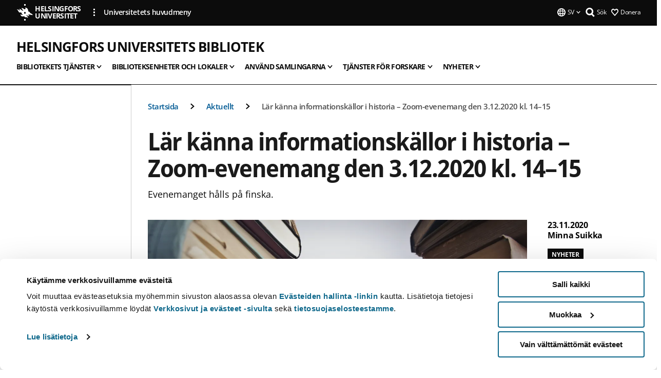

--- FILE ---
content_type: text/html; charset=UTF-8
request_url: https://www.helsinki.fi/sv/helsingfors-universitets-bibliotek/nyheter-0/lar-kanna-informationskallor-i-historia-zoom-evenemang-den-3122020-kl-14-15
body_size: 18606
content:

<!DOCTYPE html>
<html lang="sv" dir="ltr" prefix="og: https://ogp.me/ns#">
<head>
  <style>
    /* Hide Cookiebot branding as soon as page loads */
    #CybotCookiebotDialogHeader,
    #CybotCookiebotDialog.CybotEdge #CybotCookiebotDialogHeader {display: none !important;}
  </style>
  <script type="text/javascript" data-cookieconsent="ignore">
    window.dataLayer = window.dataLayer || [];
    function gtag() {
        dataLayer.push(arguments);
    }
    gtag("consent", "default", {
        ad_personalization: "denied",
        ad_storage: "denied",
        ad_user_data: "denied",
        analytics_storage: "denied",
        functionality_storage: "denied",
        personalization_storage: "denied",
        security_storage: "granted",
        wait_for_update: 500
    });
    gtag("set", "ads_data_redaction", true);
    gtag("set", "url_passthrough", true);
  </script>
  
      
  
  <meta charset="utf-8" />
<meta name="description" content="Evenemanget hålls på finska." />
<link rel="canonical" href="https://www.helsinki.fi/sv/helsingfors-universitets-bibliotek/nyheter-0/lar-kanna-informationskallor-i-historia-zoom-evenemang-den-3122020-kl-14-15" />
<meta property="og:site_name" content="Helsingfors universitet" />
<meta property="og:type" content="article" />
<meta property="og:url" content="https://www.helsinki.fi/sv/helsingfors-universitets-bibliotek/nyheter-0/lar-kanna-informationskallor-i-historia-zoom-evenemang-den-3122020-kl-14-15" />
<meta property="og:title" content="Lär känna informationskällor i historia – Zoom-evenemang den 3.12.2020 kl. 14–15 | Helsingfors universitets bibliotek | Helsingfors universitet" />
<meta property="og:description" content="Evenemanget hålls på finska." />
<meta property="og:image" content="https://www.helsinki.fi/assets/drupal/s3fs-public/styles/og_images/public/migrated-group-news/181479-kuvaaja_andrea_piacquadio_palvelusta_pexels.jpg?itok=OKa2PNqE" />
<meta name="twitter:card" content="summary_large_image" />
<meta name="twitter:description" content="Evenemanget hålls på finska." />
<meta name="twitter:title" content="Lär känna informationskällor i historia – Zoom-evenemang den 3.12.2020 kl. 14–15 | Helsingfors universitets bibliotek | Helsingfors universitet" />
<meta name="twitter:image" content="https://www.helsinki.fi/assets/drupal/s3fs-public/styles/og_images/public/migrated-group-news/181479-kuvaaja_andrea_piacquadio_palvelusta_pexels.jpg?itok=OKa2PNqE" />
<meta name="Generator" content="Drupal 10 (https://www.drupal.org)" />
<meta name="MobileOptimized" content="width" />
<meta name="HandheldFriendly" content="true" />
<meta name="viewport" content="width=device-width, initial-scale=1.0" />
<script type="application/ld+json">{
    "@context": "https://schema.org",
    "@graph": [
        {
            "@type": "NewsArticle",
            "@id": "10607",
            "name": "Lär känna informationskällor i historia – Zoom-evenemang den 3.12.2020 kl. 14–15",
            "headline": "Lär känna informationskällor i historia – Zoom-evenemang den 3.12.2020 kl. 14–15",
            "about": [
                "Bibliotek",
                "Undervisning"
            ],
            "description": "Evenemanget hålls på finska.",
            "image": {
                "@type": "ImageObject",
                "url": "https://www.helsinki.fi/assets/drupal/s3fs-public/styles/og_images/public/migrated-group-news/181479-kuvaaja_andrea_piacquadio_palvelusta_pexels.jpg?itok=OKa2PNqE"
            },
            "datePublished": "2020-11-23T09:23:01+0200",
            "dateModified": "2020-11-19T16:33:56+0200",
            "isAccessibleForFree": "True",
            "author": {
                "@type": "Person",
                "name": "Minna Suikka"
            },
            "publisher": {
                "@type": "Organization",
                "@id": "https://www.helsinki.fi",
                "name": "University of Helsinki",
                "url": "https://www.helsinki.fi"
            },
            "mainEntityOfPage": "https://www.helsinki.fi/sv/helsingfors-universitets-bibliotek/nyheter-0/lar-kanna-informationskallor-i-historia-zoom-evenemang-den-3122020-kl-14-15"
        }
    ]
}</script>
<script id="Cookiebot" src="https://consent.cookiebot.com/uc.js" data-cbid="e422c4ee-0ebe-400c-b22b-9c74b6faeac3" async fetchpriority="high"></script>
<meta name="NewsItemId" content="10607" />
<script type="application/ld+json">{
    "@context": "https://schema.org",
    "@type": "BreadcrumbList",
    "itemListElement": [
        {
            "@type": "ListItem",
            "position": 1,
            "name": "Startsida",
            "item": "https://www.helsinki.fi/sv"
        },
        {
            "@type": "ListItem",
            "position": 2,
            "name": "Helsingfors universitets bibliotek",
            "item": "https://www.helsinki.fi/sv/helsingfors-universitets-bibliotek"
        },
        {
            "@type": "ListItem",
            "position": 3,
            "name": "Aktuellt",
            "item": "https://www.helsinki.fi/sv/helsingin-yliopiston-kirjasto/aktuellt"
        }
    ]
}</script>
<link rel="icon" href="/themes/custom/helsingin_yliopisto/favicon.ico" type="image/vnd.microsoft.icon" />
<link rel="alternate" hreflang="fi" href="https://www.helsinki.fi/fi/helsingin-yliopiston-kirjasto/uutisia-kirjastosta/tutustu-historian-tiedonlahteisiin-3122020-klo-14-15-zoomissa" />
<link rel="alternate" hreflang="sv" href="https://www.helsinki.fi/sv/helsingfors-universitets-bibliotek/nyheter-0/lar-kanna-informationskallor-i-historia-zoom-evenemang-den-3122020-kl-14-15" />
<link rel="alternate" hreflang="en" href="https://www.helsinki.fi/en/helsinki-university-library/follow-news-0/discover-history-information-resources-join-our-zoom-event-thu-3122020-14-15" />
<link rel="preload" href="https://www.helsinki.fi/assets/drupal/s3fs-public/styles/16_10_s/public/migrated-group-news/181479-kuvaaja_andrea_piacquadio_palvelusta_pexels.jpg.webp?itok=0W6lTDjq" as="image" fetchpriority="high" />
<link rel="modulepreload" href="/themes/custom/helsingin_yliopisto/dist/hudslib-0.9.8/esm/globalScript-3f479486.js" as="script" crossorigin fetchpriority="high" />
<link rel="modulepreload" href="/themes/custom/helsingin_yliopisto/dist/hudslib-0.9.8/esm/huds-lib.js" as="script" crossorigin fetchpriority="high" />
<link rel="modulepreload" href="/themes/custom/helsingin_yliopisto/dist/hudslib-0.9.8/esm/hy-box.entry.js" as="script" crossorigin fetchpriority="high" />
<link rel="modulepreload" href="/themes/custom/helsingin_yliopisto/dist/hudslib-0.9.8/esm/hy-breadcrumbs_15.entry.js" as="script" crossorigin fetchpriority="high" />
<link rel="modulepreload" href="/themes/custom/helsingin_yliopisto/dist/hudslib-0.9.8/esm/hy-icon-caret-down.entry.js" as="script" crossorigin fetchpriority="high" />
<link rel="modulepreload" href="/themes/custom/helsingin_yliopisto/dist/hudslib-0.9.8/esm/hy-icon-caret-left.entry.js" as="script" crossorigin fetchpriority="high" />
<link rel="modulepreload" href="/themes/custom/helsingin_yliopisto/dist/hudslib-0.9.8/esm/hy-icon-caret-right.entry.js" as="script" crossorigin fetchpriority="high" />
<link rel="modulepreload" href="/themes/custom/helsingin_yliopisto/dist/hudslib-0.9.8/esm/hy-icon-caret-up.entry.js" as="script" crossorigin fetchpriority="high" />
<link rel="modulepreload" href="/themes/custom/helsingin_yliopisto/dist/hudslib-0.9.8/esm/hy-icon-globe.entry.js" as="script" crossorigin fetchpriority="high" />
<link rel="modulepreload" href="/themes/custom/helsingin_yliopisto/dist/hudslib-0.9.8/esm/hy-icon-heart-support.entry.js" as="script" crossorigin fetchpriority="high" />
<link rel="modulepreload" href="/themes/custom/helsingin_yliopisto/dist/hudslib-0.9.8/esm/hy-icon-hy-logo.entry.js" as="script" crossorigin fetchpriority="high" />
<link rel="modulepreload" href="/themes/custom/helsingin_yliopisto/dist/hudslib-0.9.8/esm/hy-icon-search.entry.js" as="script" crossorigin fetchpriority="high" />
<link rel="modulepreload" href="/themes/custom/helsingin_yliopisto/dist/hudslib-0.9.8/esm/hy-image.entry.js" as="script" crossorigin fetchpriority="high" />
<link rel="modulepreload" href="/themes/custom/helsingin_yliopisto/dist/hudslib-0.9.8/esm/hy-main.entry.js" as="script" crossorigin fetchpriority="high" />
<link rel="modulepreload" href="/themes/custom/helsingin_yliopisto/dist/hudslib-0.9.8/esm/index-2ffe17c9.js" as="script" crossorigin fetchpriority="high" />
<link rel="modulepreload" href="/themes/custom/helsingin_yliopisto/dist/hudslib-0.9.8/esm/utils-1e7f5184.js" as="script" crossorigin fetchpriority="high" />
<link rel="preload" href="/themes/custom/helsingin_yliopisto/dist/hudslib/fonts/Open-Sans-600/Open-Sans-600.woff2" as="font" crossorigin fetchpriority="high" />
<link rel="preload" href="/themes/custom/helsingin_yliopisto/dist/hudslib/fonts/Open-Sans-regular/Open-Sans-regular.woff2" as="font" crossorigin fetchpriority="high" />

  <title>Lär känna informationskällor i historia – Zoom-evenemang den 3.12.2020 kl. 14–15 | Helsingfors universitets bibliotek | Helsingfors universitet</title>
  <link rel="stylesheet" media="all" href="/sites/default/files/css/css_Eb-p1Ne2Z0e6_VRq7WPLUItdT5uudhVKc-FPOGqz_SA.css?delta=0&amp;language=sv&amp;theme=helsingin_yliopisto&amp;include=eJyNjVEKAyEMRC-01iNJXFMNpCpO3LK3r9CPUlhKv4YZHm8im_EIaLuQBhQaUnOI06xVeNipq2-FFSulhtVbF1jziSG5OpwwfjiVeEllbZHU_RLN4r5cf0Hu3qrhEj0kcett2Po9hJ9uB7ZOg_KgXuDTmJ309llus_YZVVA4bW-9jwR-AZUzcYc" />
<link rel="stylesheet" media="all" href="/sites/default/files/css/css_FDoreftuaUPtxg1KlP9hl87e_xhV94gAyvTFtJWeazc.css?delta=1&amp;language=sv&amp;theme=helsingin_yliopisto&amp;include=eJyNjVEKAyEMRC-01iNJXFMNpCpO3LK3r9CPUlhKv4YZHm8im_EIaLuQBhQaUnOI06xVeNipq2-FFSulhtVbF1jziSG5OpwwfjiVeEllbZHU_RLN4r5cf0Hu3qrhEj0kcett2Po9hJ9uB7ZOg_KgXuDTmJ309llus_YZVVA4bW-9jwR-AZUzcYc" />

  <script src="/themes/custom/helsingin_yliopisto/dist/hudslib-0.9.8/esm/huds-lib.js?v=0.9.8" type="module" defer fetchpriority="high"></script>
<script src="/themes/custom/helsingin_yliopisto/dist/hudslib-0.9.8/huds-lib/huds-lib.esm.js?v=0.9.8" nomodule defer></script>
<script src="/themes/custom/helsingin_yliopisto/dist/uhds-1.0.1/component-library/component-library.esm.js?v=1.0.1" type="module" defer fetchpriority="high"></script>


  <link rel="preconnect" href="//customer.cludo.com"/>
  <link rel="preconnect" href="//consent.cookiebot.com"/>
  <link rel="dns-prefetch" href="//siteimproveanalytics.com"/>
  <link rel="dns-prefetch" href="//d2oarllo6tn86.cloudfront.net" />
  <link rel="dns-prefetch" href="//connect.facebook.net" />

  <link rel="preload" href="https://customer.cludo.com/assets/2594/11998/cludo-search.min.css" as="style" onload="this.onload=null;this.rel='stylesheet'">
  <noscript><link rel="stylesheet" href="https://customer.cludo.com/assets/2594/11998/cludo-search.min.css"></noscript>

  
        <style>
    html :not(:defined){visibility:hidden}html.prerendered :not(:defined){visibility:visible}.visually-hidden{position:absolute!important;overflow:hidden;clip:rect(1px,1px,1px,1px);width:1px;height:1px;word-wrap:normal}
  </style>
</head>
<body class="ct--news is-group-page">
  <!-- Google Tag Manager (noscript) -->
  <noscript><iframe src="https://www.googletagmanager.com/ns.html?id=GTM-5PMSGQ"
  height="0" width="0" style="display:none;visibility:hidden"></iframe></noscript>
  <!-- End Google Tag Manager (noscript) -->

    <ds-store ds-language="sv"></ds-store>

    <a href="#main-content" class="visually-hidden focusable">
      Hoppa till huvudinnehåll
  </a>
  
    <div class="dialog-off-canvas-main-canvas" data-off-canvas-main-canvas>
    
<div class="layout-container">

  

  <header role="banner">
    
  <div class="hy-region--header">
    
              
                                                                                                                  
                                                                                                
                                                                                                
                                                                                                
                                                                                                
                                                                                                
                                                                                                
                                                                                                
                                                                                                
                                                                                                
                                                                                                
                              
                                                                                  
        
                
                                                                                                                  
                                                                                                
                                                                                                
                                                                                                
                                                                                                
                                                                                                
                                                                                                
                                                                                                
                                                                                                
                                                                                                
                                                                                                
                                                                                                
                                                                                                
                              
                                                                                  
        
                
                                                                                                                  
                                                                                                
                                                                                                
                                                                                                
                                                                                                
                                                                                                
                                                                                                
                                                                                                
                                                                                                
                                                                                                
                              
                                                                                  
        
                
                                                                                                                  
                                                                                                
                                                                                                
                                                                                                
                                                                                                
                                                                                                
                                                                                                
                                                                                                
                              
                                                                                  
        
                
                                                                                                                  
                                                                                                
                              
                                                                                  
        
                
                  
                                                                                                          
                                                                                        
                                                                                        
                                                                                        
                                                                                        
                                                                                        
                      
            <hy-site-header
      is-group="true"
      is-luomus-group = "false"
      is-beta-group = "false"
      group-type = "generic_site_group_menu"
      group-logo-url=""
      research-group-label = "Forskningsgrupp"
      site-label="Helsingfors universitet"
      site-url="/sv"
      logo-label="Helsingfors universitets bibliotek"
      logo-url="/sv/helsingfors-universitets-bibliotek"
      menu-label="Meny"
      menu-label-close="Stäng"
      data-menu-language="[{&quot;langCode&quot;:&quot;fi&quot;,&quot;abbr&quot;:&quot;SUOMI&quot;,&quot;label&quot;:&quot;SUOMI (FI)&quot;,&quot;isActive&quot;:false,&quot;url&quot;:&quot;\/fi\/helsingin-yliopiston-kirjasto\/uutisia-kirjastosta\/tutustu-historian-tiedonlahteisiin-3122020-klo-14-15-zoomissa&quot;},{&quot;langCode&quot;:&quot;sv&quot;,&quot;abbr&quot;:&quot;SVENSKA&quot;,&quot;label&quot;:&quot;SVENSKA (SV)&quot;,&quot;isActive&quot;:true,&quot;url&quot;:&quot;\/sv\/helsingfors-universitets-bibliotek\/nyheter-0\/lar-kanna-informationskallor-i-historia-zoom-evenemang-den-3122020-kl-14-15&quot;},{&quot;langCode&quot;:&quot;en&quot;,&quot;abbr&quot;:&quot;ENGLISH&quot;,&quot;label&quot;:&quot;ENGLISH (EN)&quot;,&quot;isActive&quot;:false,&quot;url&quot;:&quot;\/en\/helsinki-university-library\/follow-news-0\/discover-history-information-resources-join-our-zoom-event-thu-3122020-14-15&quot;}]"
      data-menu-donate="[{&quot;label&quot;:&quot;Donera&quot;,&quot;url&quot;:&quot;https:\/\/www.helsinki.fi\/sv\/innovationer-och-samarbete\/donera&quot;}]"
      data-site-header-labels="{&quot;menu_labels&quot;:{&quot;open&quot;:&quot;\u00d6ppna mobil meny&quot;,&quot;close&quot;:&quot;St\u00e4ng mobil meny&quot;,&quot;expand&quot;:&quot;\u00d6ppna submeny f\u00f6r&quot;,&quot;return&quot;:&quot;Tillbaka till f\u00f6reg\u00e5ende plan&quot;,&quot;home&quot;:&quot;Startsida&quot;,&quot;main&quot;:&quot;Huvudmeny&quot;,&quot;front_page&quot;:&quot;Startsida&quot;},&quot;search_labels&quot;:{&quot;label&quot;:&quot;S\u00f6k&quot;,&quot;open&quot;:&quot;S\u00f6k&quot;,&quot;close&quot;:&quot;S\u00f6k&quot;},&quot;language_labels&quot;:{&quot;open&quot;:&quot;\u00d6ppna spr\u00e5k meny&quot;,&quot;close&quot;:&quot;St\u00e4ng spr\u00e5k meny&quot;},&quot;group_pages&quot;:{&quot;university_main_menu&quot;:&quot;Universitetets huvudmeny&quot;,&quot;university_home_page&quot;:&quot;Universitetets &quot;,&quot;university_front_page&quot;:&quot;Startsida&quot;}}"
      data-site-search-labels="{&quot;search_description&quot;:&quot;web pages, study options, people, research groups, etc\u2026&quot;,&quot;search_placeholder&quot;:&quot;What do you want to find\u2026&quot;,&quot;search_label&quot;:&quot;S\u00f6k&quot;,&quot;search_close_label&quot;:&quot;Exit search&quot;,&quot;search_tools_label&quot;:&quot;Special Search tools&quot;}"
      data-search-tools="null"
      data-main-menu-links="[{&quot;menuLinkId&quot;:&quot;23949b425877470b042939ed7dd7520f&quot;,&quot;isActive&quot;:&quot;false&quot;,&quot;isExternal&quot;:false,&quot;label&quot;:&quot;Aktuellt&quot;,&quot;url&quot;:&quot;\/sv\/aktuellt&quot;,&quot;description&quot;:&quot;&quot;,&quot;closeButtonTitle&quot;:&quot;St\u00e4ng&quot;},{&quot;menuLinkId&quot;:&quot;3809668c62f68a322b04e9d7e83d2be6&quot;,&quot;isActive&quot;:&quot;false&quot;,&quot;isExternal&quot;:false,&quot;label&quot;:&quot;Utbildning och undervisning&quot;,&quot;url&quot;:&quot;\/sv\/utbildning-och-undervisning&quot;,&quot;description&quot;:&quot;&quot;,&quot;closeButtonTitle&quot;:&quot;St\u00e4ng&quot;},{&quot;menuLinkId&quot;:&quot;a5511251070caf4065b59603afb8406f&quot;,&quot;isActive&quot;:&quot;false&quot;,&quot;isExternal&quot;:false,&quot;label&quot;:&quot;Forskning&quot;,&quot;url&quot;:&quot;\/sv\/forskning&quot;,&quot;description&quot;:&quot;&quot;,&quot;closeButtonTitle&quot;:&quot;St\u00e4ng&quot;},{&quot;menuLinkId&quot;:&quot;536805e69bd47e9a43d8b574ce718432&quot;,&quot;isActive&quot;:&quot;false&quot;,&quot;isExternal&quot;:false,&quot;label&quot;:&quot;Innovationer och samarbete&quot;,&quot;url&quot;:&quot;\/sv\/innovationer-och-samarbete&quot;,&quot;description&quot;:&quot;&quot;,&quot;closeButtonTitle&quot;:&quot;St\u00e4ng&quot;},{&quot;menuLinkId&quot;:&quot;1c0a63f86fc85e1f9d2a8d2caa1e94e6&quot;,&quot;isActive&quot;:&quot;false&quot;,&quot;isExternal&quot;:false,&quot;label&quot;:&quot;Om oss&quot;,&quot;url&quot;:&quot;\/sv\/om-oss&quot;,&quot;description&quot;:&quot;&quot;,&quot;closeButtonTitle&quot;:&quot;St\u00e4ng&quot;},{&quot;menuLinkId&quot;:&quot;eda6b7586d606ffd7eff24869d731bd7&quot;,&quot;isActive&quot;:&quot;false&quot;,&quot;isExternal&quot;:false,&quot;label&quot;:&quot;Fakulteter och enheter&quot;,&quot;url&quot;:&quot;\/sv\/fakulteter-och-enheter&quot;,&quot;description&quot;:&quot;&quot;,&quot;closeButtonTitle&quot;:&quot;St\u00e4ng&quot;}]"
    >
      <nav
        role="navigation"
        class="hy-site-header__menu-desktop is-group is-dropdown js-hy-desktop-navigation"
        slot="menu"
        is-group="true"
        is-dropdown="true"
      >
                                  <ul class="hy-desktop-menu hy-menu">
                                            <li class="hy-desktop-menu__item">
            <button
              tabindex="0"
              type="button"
              class="hy-desktop-menu__button"
              data-link-id="27912dc4b4e58c7afa677a3e8b97d0e6"
              aria-expanded="false"

            >
              <span>Bibliotekets tjänster</span>
              <hy-icon icon='hy-icon-caret-down' size=32 />
            </button>
            <section class="hy-desktop-menu__panel is-dropdown" aria-hidden="true">
              <div class="hy-desktop-menu__panel-container">
                <div class="hy-desktop-menu__panel-menu">
                  <div class="hy-desktop-menu__panel-header">
                    <hy-icon icon='hy-icon-arrow-right' size=24></hy-icon>
                    <a  href="/sv/helsingfors-universitets-bibliotek/bibliotekets-tjanster" data-menu-link-id="27912dc4b4e58c7afa677a3e8b97d0e6">
                      Bibliotekets tjänster
                    </a>
                                      </div>
                                    <div class="hy-desktop-menu__panel-content ">
                    <ul class='hy-desktop-menu__panel-links hy-desktop-menu__panel-links--menu' menu-link-id=27912dc4b4e58c7afa677a3e8b97d0e6>
                                                <li class="hy-desktop-menu__panel-links-item">
                                                        <a class="hy-desktop-menu__panel-link" href=/sv/helsingfors-universitets-bibliotek/bibliotekets-tjanster/kontakta-bibliotekets-kundtjanst target=_self>
                              <hy-icon icon='hy-icon-caret-right' size=10></hy-icon>
                              <span>
                                Chat, responsblanketten och kontakuppgifter
                                                              </span>
                            </a>
                          </li>
                                                <li class="hy-desktop-menu__panel-links-item">
                                                        <a class="hy-desktop-menu__panel-link" href=/sv/helsingfors-universitets-bibliotek/bibliotekets-tjanster/en-ny-kund target=_self>
                              <hy-icon icon='hy-icon-caret-right' size=10></hy-icon>
                              <span>
                                För en ny kund
                                                              </span>
                            </a>
                          </li>
                                                <li class="hy-desktop-menu__panel-links-item">
                                                        <a class="hy-desktop-menu__panel-link" href=/sv/helsingfors-universitets-bibliotek/bibliotekets-tjanster/kontakta-bibliotekets-kundtjanst target=_self>
                              <hy-icon icon='hy-icon-caret-right' size=10></hy-icon>
                              <span>
                                Kontakta kundtjänsten
                                                              </span>
                            </a>
                          </li>
                                                <li class="hy-desktop-menu__panel-links-item">
                                                        <a class="hy-desktop-menu__panel-link" href=/sv/helsingfors-universitets-bibliotek/bibliotekets-tjanster/bibliotekskort-och-laneratt target=_self>
                              <hy-icon icon='hy-icon-caret-right' size=10></hy-icon>
                              <span>
                                Bibliotekskort och lånerätt
                                                              </span>
                            </a>
                          </li>
                                                <li class="hy-desktop-menu__panel-links-item">
                                                        <a class="hy-desktop-menu__panel-link" href=/sv/helsingfors-universitets-bibliotek/bibliotekets-tjanster/lana-och-fornya-lan target=_self>
                              <hy-icon icon='hy-icon-caret-right' size=10></hy-icon>
                              <span>
                                Låna och förnya lån
                                                              </span>
                            </a>
                          </li>
                                                <li class="hy-desktop-menu__panel-links-item">
                                                        <a class="hy-desktop-menu__panel-link" href=/sv/helsingfors-universitets-bibliotek/bibliotekets-tjanster/reservationer-och-magasinbestallningar target=_self>
                              <hy-icon icon='hy-icon-caret-right' size=10></hy-icon>
                              <span>
                                Reservation eller magasinbeställning
                                                              </span>
                            </a>
                          </li>
                                                <li class="hy-desktop-menu__panel-links-item">
                                                        <a class="hy-desktop-menu__panel-link" href=/sv/helsingfors-universitets-bibliotek/bibliotekets-tjanster/aterlamna-lan target=_self>
                              <hy-icon icon='hy-icon-caret-right' size=10></hy-icon>
                              <span>
                                Återlämna lån
                                                              </span>
                            </a>
                          </li>
                                                <li class="hy-desktop-menu__panel-links-item">
                                                        <a class="hy-desktop-menu__panel-link" href=/sv/helsingfors-universitets-bibliotek/bibliotekets-tjanster/meroppet target=_self>
                              <hy-icon icon='hy-icon-caret-right' size=10></hy-icon>
                              <span>
                                Meröppet
                                                              </span>
                            </a>
                          </li>
                                                <li class="hy-desktop-menu__panel-links-item">
                                                        <a class="hy-desktop-menu__panel-link" href=/sv/helsingfors-universitets-bibliotek/bibliotekets-tjanster/skriv-ut-kopiera-och-skanna target=_self>
                              <hy-icon icon='hy-icon-caret-right' size=10></hy-icon>
                              <span>
                                Skriv ut, kopiera och skanna
                                                              </span>
                            </a>
                          </li>
                                                <li class="hy-desktop-menu__panel-links-item">
                                                        <a class="hy-desktop-menu__panel-link" href=/sv/helsingfors-universitets-bibliotek/bibliotekets-tjanster/prislista target=_self>
                              <hy-icon icon='hy-icon-caret-right' size=10></hy-icon>
                              <span>
                                Prislista
                                                              </span>
                            </a>
                          </li>
                                                <li class="hy-desktop-menu__panel-links-item">
                                                        <a class="hy-desktop-menu__panel-link" href=/sv/helsingfors-universitets-bibliotek/bibliotekets-tjanster/vanliga-fragor target=_self>
                              <hy-icon icon='hy-icon-caret-right' size=10></hy-icon>
                              <span>
                                Vanliga frågor
                                                              </span>
                            </a>
                          </li>
                                          </ul>
                  </div>
                </div>
              </div>
            </section>
          </li>
                                    <li class="hy-desktop-menu__item">
            <button
              tabindex="0"
              type="button"
              class="hy-desktop-menu__button"
              data-link-id="61186b5baa821ecb71ca63779f14b0b6"
              aria-expanded="false"

            >
              <span>Biblioteksenheter och lokaler</span>
              <hy-icon icon='hy-icon-caret-down' size=32 />
            </button>
            <section class="hy-desktop-menu__panel is-dropdown" aria-hidden="true">
              <div class="hy-desktop-menu__panel-container">
                <div class="hy-desktop-menu__panel-menu">
                  <div class="hy-desktop-menu__panel-header">
                    <hy-icon icon='hy-icon-arrow-right' size=24></hy-icon>
                    <a  href="/sv/helsingfors-universitets-bibliotek/biblioteksenheter-och-lokaler" data-menu-link-id="61186b5baa821ecb71ca63779f14b0b6">
                      Biblioteksenheter och lokaler
                    </a>
                                      </div>
                                    <div class="hy-desktop-menu__panel-content ">
                    <ul class='hy-desktop-menu__panel-links hy-desktop-menu__panel-links--menu' menu-link-id=61186b5baa821ecb71ca63779f14b0b6>
                                                <li class="hy-desktop-menu__panel-links-item">
                                                        <a class="hy-desktop-menu__panel-link" href=/sv/helsingfors-universitets-bibliotek/biblioteksenheter-och-lokaler/huvudbiblioteket-i-kajsahuset target=_self>
                              <hy-icon icon='hy-icon-caret-right' size=10></hy-icon>
                              <span>
                                Huvudbiblioteket i Kajsahuset
                                                              </span>
                            </a>
                          </li>
                                                <li class="hy-desktop-menu__panel-links-item">
                                                        <a class="hy-desktop-menu__panel-link" href=/sv/helsingfors-universitets-bibliotek/biblioteksenheter-och-lokaler/larocentret-aleksandria target=_self>
                              <hy-icon icon='hy-icon-caret-right' size=10></hy-icon>
                              <span>
                                Lärocentret Aleksandria
                                                              </span>
                            </a>
                          </li>
                                                <li class="hy-desktop-menu__panel-links-item">
                                                        <a class="hy-desktop-menu__panel-link" href=/sv/helsingfors-universitets-bibliotek/biblioteksenheter-och-lokaler/campus-biblioteket-i-gum-takt target=_self>
                              <hy-icon icon='hy-icon-caret-right' size=10></hy-icon>
                              <span>
                                Campus­biblioteket i Gum­täkt
                                                              </span>
                            </a>
                          </li>
                                                <li class="hy-desktop-menu__panel-links-item">
                                                        <a class="hy-desktop-menu__panel-link" href=/sv/helsingfors-universitets-bibliotek/biblioteksenheter-och-lokaler/campus-biblioteket-i-mejlans target=_self>
                              <hy-icon icon='hy-icon-caret-right' size=10></hy-icon>
                              <span>
                                Campus­biblioteket i Mej­lans
                                                              </span>
                            </a>
                          </li>
                                                <li class="hy-desktop-menu__panel-links-item">
                                                        <a class="hy-desktop-menu__panel-link" href=/sv/helsingfors-universitets-bibliotek/biblioteksenheter-och-lokaler/campusbiblioteket-i-vik target=_self>
                              <hy-icon icon='hy-icon-caret-right' size=10></hy-icon>
                              <span>
                                Campus­biblioteket i Vik
                                                              </span>
                            </a>
                          </li>
                                                <li class="hy-desktop-menu__panel-links-item">
                                                        <a class="hy-desktop-menu__panel-link" href=/sv/helsingfors-universitets-bibliotek/biblioteksenheter-och-lokaler/lasplatser-och-arbetsutrymmen target=_self>
                              <hy-icon icon='hy-icon-caret-right' size=10></hy-icon>
                              <span>
                                Läsplatser och arbetsutrymmen
                                                              </span>
                            </a>
                          </li>
                                                <li class="hy-desktop-menu__panel-links-item">
                                                        <a class="hy-desktop-menu__panel-link" href=/sv/helsingfors-universitets-bibliotek/biblioteksenheter-och-lokaler/grupparbetsrum target=_self>
                              <hy-icon icon='hy-icon-caret-right' size=10></hy-icon>
                              <span>
                                Grupparbetsrum
                                                              </span>
                            </a>
                          </li>
                                                <li class="hy-desktop-menu__panel-links-item">
                                                        <a class="hy-desktop-menu__panel-link" href=/sv/helsingfors-universitets-bibliotek/biblioteksenheter-och-lokaler/it-utrymmen-och-utrustning-studierna target=_self>
                              <hy-icon icon='hy-icon-caret-right' size=10></hy-icon>
                              <span>
                                IT-utrymmen och utrustning
                                                              </span>
                            </a>
                          </li>
                                                <li class="hy-desktop-menu__panel-links-item">
                                                        <a class="hy-desktop-menu__panel-link" href=/sv/helsingfors-universitets-bibliotek/biblioteksenheter-och-lokaler/tillganglighet target=_self>
                              <hy-icon icon='hy-icon-caret-right' size=10></hy-icon>
                              <span>
                                Tillgänglighet
                                                              </span>
                            </a>
                          </li>
                                                <li class="hy-desktop-menu__panel-links-item">
                                                        <a class="hy-desktop-menu__panel-link" href=/sv/helsingfors-universitets-bibliotek/tryggare-rum target=_self>
                              <hy-icon icon='hy-icon-caret-right' size=10></hy-icon>
                              <span>
                                Tryggare rum
                                                              </span>
                            </a>
                          </li>
                                                <li class="hy-desktop-menu__panel-links-item">
                                                        <a class="hy-desktop-menu__panel-link" href=/sv/helsingfors-universitets-bibliotek/biblioteksenheter-och-lokaler/besok-biblioteket target=_self>
                              <hy-icon icon='hy-icon-caret-right' size=10></hy-icon>
                              <span>
                                Besök biblioteket
                                                              </span>
                            </a>
                          </li>
                                                <li class="hy-desktop-menu__panel-links-item">
                                                        <a class="hy-desktop-menu__panel-link" href=/sv/helsingfors-universitets-bibliotek/kontakta-biblioteket/fotografering-och-filminspelning-pa-biblioteket target=_self>
                              <hy-icon icon='hy-icon-caret-right' size=10></hy-icon>
                              <span>
                                Fotografering och filminspelning
                                                              </span>
                            </a>
                          </li>
                                                <li class="hy-desktop-menu__panel-links-item">
                                                        <a class="hy-desktop-menu__panel-link" href=/sv/helsingfors-universitets-bibliotek/biblioteksenheter-och-lokaler/hyr-ett-motesrum target=_self>
                              <hy-icon icon='hy-icon-caret-right' size=10></hy-icon>
                              <span>
                                Hyr ett mötesrum
                                                              </span>
                            </a>
                          </li>
                                          </ul>
                  </div>
                </div>
              </div>
            </section>
          </li>
                                    <li class="hy-desktop-menu__item">
            <button
              tabindex="0"
              type="button"
              class="hy-desktop-menu__button"
              data-link-id="ba982b62f3f3c1c36441d4aeb4f7f6c8"
              aria-expanded="false"

            >
              <span>Använd samlingarna</span>
              <hy-icon icon='hy-icon-caret-down' size=32 />
            </button>
            <section class="hy-desktop-menu__panel is-dropdown" aria-hidden="true">
              <div class="hy-desktop-menu__panel-container">
                <div class="hy-desktop-menu__panel-menu">
                  <div class="hy-desktop-menu__panel-header">
                    <hy-icon icon='hy-icon-arrow-right' size=24></hy-icon>
                    <a  href="/sv/helsingfors-universitets-bibliotek/anvand-bibliotekets-samlingar" data-menu-link-id="ba982b62f3f3c1c36441d4aeb4f7f6c8">
                      Använd samlingarna
                    </a>
                                      </div>
                                    <div class="hy-desktop-menu__panel-content ">
                    <ul class='hy-desktop-menu__panel-links hy-desktop-menu__panel-links--menu' menu-link-id=ba982b62f3f3c1c36441d4aeb4f7f6c8>
                                                <li class="hy-desktop-menu__panel-links-item">
                                                        <a class="hy-desktop-menu__panel-link" href=/sv/helsingfors-universitets-bibliotek/anvand-samlingarna/sa-har-anvander-du-e-bocker-och-tidningar target=_self>
                              <hy-icon icon='hy-icon-caret-right' size=10></hy-icon>
                              <span>
                                E-böcker och tidskrifter
                                                              </span>
                            </a>
                          </li>
                                                <li class="hy-desktop-menu__panel-links-item">
                                                        <a class="hy-desktop-menu__panel-link" href=/sv/helsingfors-universitets-bibliotek/anvand-bibliotekets-samlingar/soktjanster target=_self>
                              <hy-icon icon='hy-icon-caret-right' size=10></hy-icon>
                              <span>
                                Sök i samlingarna
                                                              </span>
                            </a>
                          </li>
                                                <li class="hy-desktop-menu__panel-links-item">
                                                        <a class="hy-desktop-menu__panel-link" href=/sv/helsingfors-universitets-bibliotek/anvand-samlingarna/tryckta-samlingar target=_self>
                              <hy-icon icon='hy-icon-caret-right' size=10></hy-icon>
                              <span>
                                Tryckta samlingar
                                                              </span>
                            </a>
                          </li>
                                                <li class="hy-desktop-menu__panel-links-item">
                                                        <a class="hy-desktop-menu__panel-link" href=/sv/helsingfors-universitets-bibliotek/anvand-samlingarna/oppet-tillgangliga-resurser target=_self>
                              <hy-icon icon='hy-icon-caret-right' size=10></hy-icon>
                              <span>
                                Öppet tillgängliga resurser
                                                              </span>
                            </a>
                          </li>
                                                <li class="hy-desktop-menu__panel-links-item">
                                                        <a class="hy-desktop-menu__panel-link" href=/sv/helsingfors-universitets-bibliotek/anvand-samlingarna/oppna-laromedel target=_self>
                              <hy-icon icon='hy-icon-caret-right' size=10></hy-icon>
                              <span>
                                Öppna läromedel
                                                              </span>
                            </a>
                          </li>
                                                <li class="hy-desktop-menu__panel-links-item">
                                                        <a class="hy-desktop-menu__panel-link" href=/sv/helsingfors-universitets-bibliotek/anvand-samlingarna/bestall-material target=_self>
                              <hy-icon icon='hy-icon-caret-right' size=10></hy-icon>
                              <span>
                                Beställ material
                                                              </span>
                            </a>
                          </li>
                                                <li class="hy-desktop-menu__panel-links-item">
                                                        <a class="hy-desktop-menu__panel-link" href=/sv/helsingfors-universitets-bibliotek/anvand-samlingarna/amnesguider target=_self>
                              <hy-icon icon='hy-icon-caret-right' size=10></hy-icon>
                              <span>
                                Ämnesguider
                                                              </span>
                            </a>
                          </li>
                                                <li class="hy-desktop-menu__panel-links-item">
                                                        <a class="hy-desktop-menu__panel-link" href=/sv/helsingfors-universitets-bibliotek/anvand-samlingarna/kurser-och-workshoppar target=_self>
                              <hy-icon icon='hy-icon-caret-right' size=10></hy-icon>
                              <span>
                                Kurser och workshoppar
                                                              </span>
                            </a>
                          </li>
                                                <li class="hy-desktop-menu__panel-links-item">
                                                        <a class="hy-desktop-menu__panel-link" href=/sv/helsingfors-universitets-bibliotek/anvand-samlingarna/samlingsteam target=_self>
                              <hy-icon icon='hy-icon-caret-right' size=10></hy-icon>
                              <span>
                                Samlingsteam
                                                              </span>
                            </a>
                          </li>
                                                <li class="hy-desktop-menu__panel-links-item">
                                                        <a class="hy-desktop-menu__panel-link" href=/sv/helsingfors-universitets-bibliotek/anvand-samlingarna/ai-tjanster target=_self>
                              <hy-icon icon='hy-icon-caret-right' size=10></hy-icon>
                              <span>
                                AI-tjänster
                                                              </span>
                            </a>
                          </li>
                                          </ul>
                  </div>
                </div>
              </div>
            </section>
          </li>
                                    <li class="hy-desktop-menu__item">
            <button
              tabindex="0"
              type="button"
              class="hy-desktop-menu__button"
              data-link-id="60712d6ceca3ffd4e7e15ded33192e50"
              aria-expanded="false"

            >
              <span>Tjänster för forskare</span>
              <hy-icon icon='hy-icon-caret-down' size=32 />
            </button>
            <section class="hy-desktop-menu__panel is-dropdown" aria-hidden="true">
              <div class="hy-desktop-menu__panel-container">
                <div class="hy-desktop-menu__panel-menu">
                  <div class="hy-desktop-menu__panel-header">
                    <hy-icon icon='hy-icon-arrow-right' size=24></hy-icon>
                    <a  href="/sv/helsingin-yliopiston-kirjasto/tjanster-forskare" data-menu-link-id="60712d6ceca3ffd4e7e15ded33192e50">
                      Tjänster för forskare
                    </a>
                                      </div>
                                    <div class="hy-desktop-menu__panel-content ">
                    <ul class='hy-desktop-menu__panel-links hy-desktop-menu__panel-links--menu' menu-link-id=60712d6ceca3ffd4e7e15ded33192e50>
                                                <li class="hy-desktop-menu__panel-links-item">
                                                        <a class="hy-desktop-menu__panel-link" href=/sv/helsingfors-universitets-bibliotek/tjanster-forskare/publiceringsavgiftstjanst target=_self>
                              <hy-icon icon='hy-icon-caret-right' size=10></hy-icon>
                              <span>
                                Publiceringsavgiftstjänst
                                                              </span>
                            </a>
                          </li>
                                                <li class="hy-desktop-menu__panel-links-item">
                                                        <a class="hy-desktop-menu__panel-link" href=/sv/helsingfors-universitets-bibliotek/tjanster-forskare/parallellpublicering target=_self>
                              <hy-icon icon='hy-icon-caret-right' size=10></hy-icon>
                              <span>
                                Parallellpublicering
                                                              </span>
                            </a>
                          </li>
                                                <li class="hy-desktop-menu__panel-links-item">
                                                        <a class="hy-desktop-menu__panel-link" href=/sv/helsingin-yliopiston-kirjasto/tjanster-forskare/bedomning-av-publikationers-tillforlitlighet target=_self>
                              <hy-icon icon='hy-icon-caret-right' size=10></hy-icon>
                              <span>
                                Bedömning av publikationers tillförlitlighet
                                                              </span>
                            </a>
                          </li>
                                                <li class="hy-desktop-menu__panel-links-item">
                                                        <a class="hy-desktop-menu__panel-link" href=/sv/helsingfors-universitets-bibliotek/tjanster-forskare/stod-publicering target=_self>
                              <hy-icon icon='hy-icon-caret-right' size=10></hy-icon>
                              <span>
                                Stöd för publicering
                                                              </span>
                            </a>
                          </li>
                                                <li class="hy-desktop-menu__panel-links-item">
                                                        <a class="hy-desktop-menu__panel-link" href=/sv/helsingfors-universitets-bibliotek/tjanster-forskare/publikationsarkivet-helda target=_self>
                              <hy-icon icon='hy-icon-caret-right' size=10></hy-icon>
                              <span>
                                Publikationsarkivet Helda
                                                              </span>
                            </a>
                          </li>
                                                <li class="hy-desktop-menu__panel-links-item">
                                                        <a class="hy-desktop-menu__panel-link" href=/sv/helsingfors-universitets-bibliotek/tjanster-forskare/rapportering-synlighet-och-publikationsmetrik target=_self>
                              <hy-icon icon='hy-icon-caret-right' size=10></hy-icon>
                              <span>
                                Rapportering, synlighet och publikationsmetrik
                                                              </span>
                            </a>
                          </li>
                                                <li class="hy-desktop-menu__panel-links-item">
                                                        <a class="hy-desktop-menu__panel-link" href=/sv/helsingfors-universitets-bibliotek/tjanster-forskare/lokaler-forskare target=_self>
                              <hy-icon icon='hy-icon-caret-right' size=10></hy-icon>
                              <span>
                                Forskareutrymmen
                                                              </span>
                            </a>
                          </li>
                                                <li class="hy-desktop-menu__panel-links-item">
                                                        <a class="hy-desktop-menu__panel-link" href=/sv/helsingfors-universitets-bibliotek/kontakta-biblioteket/kontaktbibliotekarier target=_self>
                              <hy-icon icon='hy-icon-caret-right' size=10></hy-icon>
                              <span>
                                Kon­takt­bib­li­o­te­ka­ri­er
                                                              </span>
                            </a>
                          </li>
                                          </ul>
                  </div>
                </div>
              </div>
            </section>
          </li>
                                    <li class="hy-desktop-menu__item">
            <button
              tabindex="0"
              type="button"
              class="hy-desktop-menu__button"
              data-link-id="43bd877319c56d9c4cbaa13cb9c48ca8"
              aria-expanded="false"

            >
              <span>Nyheter</span>
              <hy-icon icon='hy-icon-caret-down' size=32 />
            </button>
            <section class="hy-desktop-menu__panel is-dropdown" aria-hidden="true">
              <div class="hy-desktop-menu__panel-container">
                <div class="hy-desktop-menu__panel-menu">
                  <div class="hy-desktop-menu__panel-header">
                    <hy-icon icon='hy-icon-arrow-right' size=24></hy-icon>
                    <a  href="/sv/helsingin-yliopiston-kirjasto/aktuellt" data-menu-link-id="43bd877319c56d9c4cbaa13cb9c48ca8">
                      Nyheter
                    </a>
                                      </div>
                                    <div class="hy-desktop-menu__panel-content ">
                    <ul class='hy-desktop-menu__panel-links hy-desktop-menu__panel-links--menu' menu-link-id=43bd877319c56d9c4cbaa13cb9c48ca8>
                                                <li class="hy-desktop-menu__panel-links-item">
                                                        <a class="hy-desktop-menu__panel-link" href=/sv/helsingfors-universitets-bibliotek/nyheter/om-biblioteket target=_self>
                              <hy-icon icon='hy-icon-caret-right' size=10></hy-icon>
                              <span>
                                Om biblioteket
                                                              </span>
                            </a>
                          </li>
                                                <li class="hy-desktop-menu__panel-links-item">
                                                        <a class="hy-desktop-menu__panel-link" href=/sv/helsingfors-universitets-bibliotek/nyheter/undantag-i-bibliotekets-tjanster target=_self>
                              <hy-icon icon='hy-icon-caret-right' size=10></hy-icon>
                              <span>
                                Undantag i bibliotekets tjänster
                                                              </span>
                            </a>
                          </li>
                                          </ul>
                  </div>
                </div>
              </div>
            </section>
          </li>
              
          </ul>
            </nav>
      <nav role='navigation' class="hy-mobile-menu js-hy-mobile-navigation is-hidden" slot="menu_mobile">
        <section class="hy-mobile-menu__header">
          <div id="menu-bc-container" class="hy-mobile-menu__breadcrumbs">
            <button
              aria-label="Return back to: Front page"
              class="hy-menu-mobile-breadcrumb is-hidden"
              data-home-label="Startsida"
              data-current-label="Startsida"
              data-main-nav-label="Huvudmeny"
              data-prev-level="0"
              data-front-url="/sv"
            >
              <hy-icon icon='hy-icon-caret-left' class="is-hidden" size=10></hy-icon>
              <span class='hy-menu-mobile-breadcrumb__label'>Startsida</span>
            </button>
            <a
              aria-label="Return back to: Front page"
              class="hy-menu-mobile-breadcrumb__link"
              href="/sv/helsingfors-universitets-bibliotek"
            >
              <hy-icon icon='hy-icon-caret-left' class="is-hidden" size=10></hy-icon>
              <span class='hy-menu-mobile-breadcrumb__label'>Startsida</span>
            </a>
          </div>
          <button class="hy-mobile-menu__menu-close-button" aria-label="Close menu" disabled aria-hidden="true">
            <span>Close</span>
            <hy-icon icon='hy-icon-remove' size=16 />
          </button>
        </section>
        <section class="hy-mobile-menu__menu-container" data-mobile-menu="[{&quot;menu_link_id&quot;:&quot;5921d40e-68d6-4c27-97b7-9b4eec17bdb9&quot;,&quot;menu_parent_id&quot;:null,&quot;in_active_trail&quot;:false,&quot;menu_link_title&quot;:&quot;Bibliotekets tj\u00e4nster&quot;,&quot;menu_link_uri&quot;:&quot;\/sv\/helsingfors-universitets-bibliotek\/bibliotekets-tjanster&quot;,&quot;menu_link_level&quot;:1,&quot;menu_link_shortcuts&quot;:[],&quot;menu_link_children&quot;:[{&quot;menu_link_id&quot;:&quot;88f5af27-c154-434f-926f-521d758f7fd7&quot;,&quot;menu_parent_id&quot;:&quot;5921d40e-68d6-4c27-97b7-9b4eec17bdb9&quot;,&quot;in_active_trail&quot;:false,&quot;menu_link_title&quot;:&quot;Chat, responsblanketten och kontakuppgifter&quot;,&quot;menu_link_uri&quot;:&quot;\/sv\/helsingfors-universitets-bibliotek\/bibliotekets-tjanster\/kontakta-bibliotekets-kundtjanst&quot;,&quot;menu_link_level&quot;:2,&quot;menu_link_shortcuts&quot;:[]},{&quot;menu_link_id&quot;:&quot;99dfbf79-156a-4690-9643-53ca32e87d5f&quot;,&quot;menu_parent_id&quot;:&quot;5921d40e-68d6-4c27-97b7-9b4eec17bdb9&quot;,&quot;in_active_trail&quot;:false,&quot;menu_link_title&quot;:&quot;F\u00f6r en ny kund&quot;,&quot;menu_link_uri&quot;:&quot;\/sv\/helsingfors-universitets-bibliotek\/bibliotekets-tjanster\/en-ny-kund&quot;,&quot;menu_link_level&quot;:2,&quot;menu_link_shortcuts&quot;:[]},{&quot;menu_link_id&quot;:&quot;0de48391-70e6-4894-98f5-a9028af735bf&quot;,&quot;menu_parent_id&quot;:&quot;5921d40e-68d6-4c27-97b7-9b4eec17bdb9&quot;,&quot;in_active_trail&quot;:false,&quot;menu_link_title&quot;:&quot;Kontakta kundtj\u00e4nsten&quot;,&quot;menu_link_uri&quot;:&quot;\/sv\/helsingfors-universitets-bibliotek\/bibliotekets-tjanster\/kontakta-bibliotekets-kundtjanst&quot;,&quot;menu_link_level&quot;:2,&quot;menu_link_shortcuts&quot;:[]},{&quot;menu_link_id&quot;:&quot;c7b2e5e1-2a71-4620-b3c2-de9dfe700c7c&quot;,&quot;menu_parent_id&quot;:&quot;5921d40e-68d6-4c27-97b7-9b4eec17bdb9&quot;,&quot;in_active_trail&quot;:false,&quot;menu_link_title&quot;:&quot;Bibliotekskort och l\u00e5ner\u00e4tt&quot;,&quot;menu_link_uri&quot;:&quot;\/sv\/helsingfors-universitets-bibliotek\/bibliotekets-tjanster\/bibliotekskort-och-laneratt&quot;,&quot;menu_link_level&quot;:2,&quot;menu_link_shortcuts&quot;:[],&quot;menu_link_children&quot;:[{&quot;menu_link_id&quot;:&quot;ce707da6-333a-4147-8bf3-b28fc0ef3370&quot;,&quot;menu_parent_id&quot;:&quot;c7b2e5e1-2a71-4620-b3c2-de9dfe700c7c&quot;,&quot;in_active_trail&quot;:false,&quot;menu_link_title&quot;:&quot;An\u00adv\u00e4n\u00addar\u00adreg\u00adler&quot;,&quot;menu_link_uri&quot;:&quot;\/sv\/helsingfors-universitets-bibliotek\/bibliotekets-tjanster\/bibliotekskort-och-laneratt\/van-dar-reg-ler&quot;,&quot;menu_link_level&quot;:3,&quot;menu_link_shortcuts&quot;:[]}]},{&quot;menu_link_id&quot;:&quot;4d4b4ff6-5068-4b43-95f0-9ab5b1ebc74d&quot;,&quot;menu_parent_id&quot;:&quot;5921d40e-68d6-4c27-97b7-9b4eec17bdb9&quot;,&quot;in_active_trail&quot;:false,&quot;menu_link_title&quot;:&quot;L\u00e5na och f\u00f6rnya l\u00e5n&quot;,&quot;menu_link_uri&quot;:&quot;\/sv\/helsingfors-universitets-bibliotek\/bibliotekets-tjanster\/lana-och-fornya-lan&quot;,&quot;menu_link_level&quot;:2,&quot;menu_link_shortcuts&quot;:[]},{&quot;menu_link_id&quot;:&quot;f61ad1ea-22c4-49a5-9611-44848c0a4ade&quot;,&quot;menu_parent_id&quot;:&quot;5921d40e-68d6-4c27-97b7-9b4eec17bdb9&quot;,&quot;in_active_trail&quot;:false,&quot;menu_link_title&quot;:&quot;Reservation eller magasinbest\u00e4llning&quot;,&quot;menu_link_uri&quot;:&quot;\/sv\/helsingfors-universitets-bibliotek\/bibliotekets-tjanster\/reservationer-och-magasinbestallningar&quot;,&quot;menu_link_level&quot;:2,&quot;menu_link_shortcuts&quot;:[]},{&quot;menu_link_id&quot;:&quot;61be92e8-0354-4dc8-99e6-b62a496cf032&quot;,&quot;menu_parent_id&quot;:&quot;5921d40e-68d6-4c27-97b7-9b4eec17bdb9&quot;,&quot;in_active_trail&quot;:false,&quot;menu_link_title&quot;:&quot;\u00c5terl\u00e4mna l\u00e5n&quot;,&quot;menu_link_uri&quot;:&quot;\/sv\/helsingfors-universitets-bibliotek\/bibliotekets-tjanster\/aterlamna-lan&quot;,&quot;menu_link_level&quot;:2,&quot;menu_link_shortcuts&quot;:[]},{&quot;menu_link_id&quot;:&quot;f4da2888-0d30-4755-bd5a-86278f9cdcc0&quot;,&quot;menu_parent_id&quot;:&quot;5921d40e-68d6-4c27-97b7-9b4eec17bdb9&quot;,&quot;in_active_trail&quot;:false,&quot;menu_link_title&quot;:&quot;Mer\u00f6ppet&quot;,&quot;menu_link_uri&quot;:&quot;\/sv\/helsingfors-universitets-bibliotek\/bibliotekets-tjanster\/meroppet&quot;,&quot;menu_link_level&quot;:2,&quot;menu_link_shortcuts&quot;:[]},{&quot;menu_link_id&quot;:&quot;b66f6e80-85fd-4d2c-b003-e44b3866a178&quot;,&quot;menu_parent_id&quot;:&quot;5921d40e-68d6-4c27-97b7-9b4eec17bdb9&quot;,&quot;in_active_trail&quot;:false,&quot;menu_link_title&quot;:&quot;Skriv ut, kopiera och skanna&quot;,&quot;menu_link_uri&quot;:&quot;\/sv\/helsingfors-universitets-bibliotek\/bibliotekets-tjanster\/skriv-ut-kopiera-och-skanna&quot;,&quot;menu_link_level&quot;:2,&quot;menu_link_shortcuts&quot;:[]},{&quot;menu_link_id&quot;:&quot;7a16ecfd-ee0d-4719-9e41-661b9c958852&quot;,&quot;menu_parent_id&quot;:&quot;5921d40e-68d6-4c27-97b7-9b4eec17bdb9&quot;,&quot;in_active_trail&quot;:false,&quot;menu_link_title&quot;:&quot;Prislista&quot;,&quot;menu_link_uri&quot;:&quot;\/sv\/helsingfors-universitets-bibliotek\/bibliotekets-tjanster\/prislista&quot;,&quot;menu_link_level&quot;:2,&quot;menu_link_shortcuts&quot;:[]},{&quot;menu_link_id&quot;:&quot;e41a8a9e-19db-4e87-b915-d3cbe6865898&quot;,&quot;menu_parent_id&quot;:&quot;5921d40e-68d6-4c27-97b7-9b4eec17bdb9&quot;,&quot;in_active_trail&quot;:false,&quot;menu_link_title&quot;:&quot;Vanliga fr\u00e5gor&quot;,&quot;menu_link_uri&quot;:&quot;\/sv\/helsingfors-universitets-bibliotek\/bibliotekets-tjanster\/vanliga-fragor&quot;,&quot;menu_link_level&quot;:2,&quot;menu_link_shortcuts&quot;:[],&quot;menu_link_children&quot;:[{&quot;menu_link_id&quot;:&quot;751b62ef-5fbb-443b-be9b-e1a70ee54845&quot;,&quot;menu_parent_id&quot;:&quot;e41a8a9e-19db-4e87-b915-d3cbe6865898&quot;,&quot;in_active_trail&quot;:false,&quot;menu_link_title&quot;:&quot;Anv\u00e4ndarr\u00e4tt och bibliotekskort&quot;,&quot;menu_link_uri&quot;:&quot;\/sv\/helsingfors-universitets-bibliotek\/bibliotekets-tjanster\/vanliga-fragor\/vanliga-fragor-laneratt-och-bibliotekskort&quot;,&quot;menu_link_level&quot;:3,&quot;menu_link_shortcuts&quot;:[]},{&quot;menu_link_id&quot;:&quot;72caa84b-5f16-46a9-ad34-a5b6590aa52c&quot;,&quot;menu_parent_id&quot;:&quot;e41a8a9e-19db-4e87-b915-d3cbe6865898&quot;,&quot;in_active_trail&quot;:false,&quot;menu_link_title&quot;:&quot;Bibliotekets lokaler och utrustning&quot;,&quot;menu_link_uri&quot;:&quot;\/sv\/helsingfors-universitets-bibliotek\/bibliotekets-tjanster\/vanliga-fragor\/vanliga-fragor-bibliotekets-lokaler-och-utrustning&quot;,&quot;menu_link_level&quot;:3,&quot;menu_link_shortcuts&quot;:[]},{&quot;menu_link_id&quot;:&quot;1c5dfffd-e11f-4051-9432-45c9c4c1dc98&quot;,&quot;menu_parent_id&quot;:&quot;e41a8a9e-19db-4e87-b915-d3cbe6865898&quot;,&quot;in_active_trail&quot;:false,&quot;menu_link_title&quot;:&quot;E-b\u00f6cker, elektroniska tidskrifter och databaser&quot;,&quot;menu_link_uri&quot;:&quot;\/sv\/helsingfors-universitets-bibliotek\/bibliotekets-tjanster\/vanliga-fragor\/vanliga-fragor-e-bocker-elektroniska-tidskrifter-och-databaser&quot;,&quot;menu_link_level&quot;:3,&quot;menu_link_shortcuts&quot;:[]},{&quot;menu_link_id&quot;:&quot;013a6a6b-44cc-47c1-b4a5-fac1ecfd7ff6&quot;,&quot;menu_parent_id&quot;:&quot;e41a8a9e-19db-4e87-b915-d3cbe6865898&quot;,&quot;in_active_trail&quot;:false,&quot;menu_link_title&quot;:&quot;Kurser, workshoppar och utbildningar&quot;,&quot;menu_link_uri&quot;:&quot;\/sv\/helsingfors-universitets-bibliotek\/bibliotekets-tjanster\/vanliga-fragor\/vanliga-fragor-kurser-workshoppar-och-utbildningar&quot;,&quot;menu_link_level&quot;:3,&quot;menu_link_shortcuts&quot;:[]},{&quot;menu_link_id&quot;:&quot;1d16d9d9-f29c-4ad1-86e0-24a35156a0db&quot;,&quot;menu_parent_id&quot;:&quot;e41a8a9e-19db-4e87-b915-d3cbe6865898&quot;,&quot;in_active_trail&quot;:false,&quot;menu_link_title&quot;:&quot;\u00c5terl\u00e4mning, f\u00f6rsenade l\u00e5n, indrivning och l\u00e5nef\u00f6rbud&quot;,&quot;menu_link_uri&quot;:&quot;\/sv\/helsingfors-universitets-bibliotek\/bibliotekets-tjanster\/vanliga-fragor\/vanliga-fragor-aterlamning-forsenade-lan-indrivning-och-laneforbud&quot;,&quot;menu_link_level&quot;:3,&quot;menu_link_shortcuts&quot;:[]},{&quot;menu_link_id&quot;:&quot;24931fe5-c7a2-4e17-ba83-3e62803a6098&quot;,&quot;menu_parent_id&quot;:&quot;e41a8a9e-19db-4e87-b915-d3cbe6865898&quot;,&quot;in_active_trail&quot;:false,&quot;menu_link_title&quot;:&quot;Reservationer&quot;,&quot;menu_link_uri&quot;:&quot;\/sv\/helsingfors-universitets-bibliotek\/bibliotekets-tjanster\/vanliga-fragor\/vanliga-fragor-reservationer&quot;,&quot;menu_link_level&quot;:3,&quot;menu_link_shortcuts&quot;:[]},{&quot;menu_link_id&quot;:&quot;2aa52445-7554-4aca-b75a-a4de663e84db&quot;,&quot;menu_parent_id&quot;:&quot;e41a8a9e-19db-4e87-b915-d3cbe6865898&quot;,&quot;in_active_trail&quot;:false,&quot;menu_link_title&quot;:&quot;L\u00e5netider, l\u00e5na och f\u00f6rnya b\u00f6cker&quot;,&quot;menu_link_uri&quot;:&quot;\/sv\/helsingfors-universitets-bibliotek\/bibliotekets-tjanster\/vanliga-fragor\/vanliga-fragor-lanetider-lana-och-fornya-bocker&quot;,&quot;menu_link_level&quot;:3,&quot;menu_link_shortcuts&quot;:[]}]}]},{&quot;menu_link_id&quot;:&quot;8a11e103-c075-4fee-bc85-163fbdd7f5c6&quot;,&quot;menu_parent_id&quot;:null,&quot;in_active_trail&quot;:false,&quot;menu_link_title&quot;:&quot;Biblioteksenheter och lokaler&quot;,&quot;menu_link_uri&quot;:&quot;\/sv\/helsingfors-universitets-bibliotek\/biblioteksenheter-och-lokaler&quot;,&quot;menu_link_level&quot;:1,&quot;menu_link_shortcuts&quot;:[],&quot;menu_link_children&quot;:[{&quot;menu_link_id&quot;:&quot;bab33a53-b767-4e19-8c52-a482256c8a9f&quot;,&quot;menu_parent_id&quot;:&quot;8a11e103-c075-4fee-bc85-163fbdd7f5c6&quot;,&quot;in_active_trail&quot;:false,&quot;menu_link_title&quot;:&quot;Huvudbiblioteket i Kajsahuset&quot;,&quot;menu_link_uri&quot;:&quot;\/sv\/helsingfors-universitets-bibliotek\/biblioteksenheter-och-lokaler\/huvudbiblioteket-i-kajsahuset&quot;,&quot;menu_link_level&quot;:2,&quot;menu_link_shortcuts&quot;:[]},{&quot;menu_link_id&quot;:&quot;a92dc34b-2758-4728-b467-771cf83924a1&quot;,&quot;menu_parent_id&quot;:&quot;8a11e103-c075-4fee-bc85-163fbdd7f5c6&quot;,&quot;in_active_trail&quot;:false,&quot;menu_link_title&quot;:&quot;L\u00e4rocentret Aleksandria&quot;,&quot;menu_link_uri&quot;:&quot;\/sv\/helsingfors-universitets-bibliotek\/biblioteksenheter-och-lokaler\/larocentret-aleksandria&quot;,&quot;menu_link_level&quot;:2,&quot;menu_link_shortcuts&quot;:[]},{&quot;menu_link_id&quot;:&quot;6543c3e0-ed88-4d4b-9e10-fe1a92b8adda&quot;,&quot;menu_parent_id&quot;:&quot;8a11e103-c075-4fee-bc85-163fbdd7f5c6&quot;,&quot;in_active_trail&quot;:false,&quot;menu_link_title&quot;:&quot;Campus\u00adbiblioteket i Gum\u00adt\u00e4kt&quot;,&quot;menu_link_uri&quot;:&quot;\/sv\/helsingfors-universitets-bibliotek\/biblioteksenheter-och-lokaler\/campus-biblioteket-i-gum-takt&quot;,&quot;menu_link_level&quot;:2,&quot;menu_link_shortcuts&quot;:[]},{&quot;menu_link_id&quot;:&quot;0d0628d0-fa75-4dfd-b2a7-58efe921d41d&quot;,&quot;menu_parent_id&quot;:&quot;8a11e103-c075-4fee-bc85-163fbdd7f5c6&quot;,&quot;in_active_trail&quot;:false,&quot;menu_link_title&quot;:&quot;Campus\u00adbiblioteket i Mej\u00adlans&quot;,&quot;menu_link_uri&quot;:&quot;\/sv\/helsingfors-universitets-bibliotek\/biblioteksenheter-och-lokaler\/campus-biblioteket-i-mejlans&quot;,&quot;menu_link_level&quot;:2,&quot;menu_link_shortcuts&quot;:[]},{&quot;menu_link_id&quot;:&quot;dd98e5f3-ef34-4277-b97f-5165b179c711&quot;,&quot;menu_parent_id&quot;:&quot;8a11e103-c075-4fee-bc85-163fbdd7f5c6&quot;,&quot;in_active_trail&quot;:false,&quot;menu_link_title&quot;:&quot;Campus\u00adbiblioteket i Vik&quot;,&quot;menu_link_uri&quot;:&quot;\/sv\/helsingfors-universitets-bibliotek\/biblioteksenheter-och-lokaler\/campusbiblioteket-i-vik&quot;,&quot;menu_link_level&quot;:2,&quot;menu_link_shortcuts&quot;:[]},{&quot;menu_link_id&quot;:&quot;141ca321-2bf8-4a34-bc29-3fdf9ee2dad4&quot;,&quot;menu_parent_id&quot;:&quot;8a11e103-c075-4fee-bc85-163fbdd7f5c6&quot;,&quot;in_active_trail&quot;:false,&quot;menu_link_title&quot;:&quot;L\u00e4splatser och arbetsutrymmen&quot;,&quot;menu_link_uri&quot;:&quot;\/sv\/helsingfors-universitets-bibliotek\/biblioteksenheter-och-lokaler\/lasplatser-och-arbetsutrymmen&quot;,&quot;menu_link_level&quot;:2,&quot;menu_link_shortcuts&quot;:[],&quot;menu_link_children&quot;:[{&quot;menu_link_id&quot;:&quot;e2038205-4696-445e-8364-f69986faa14e&quot;,&quot;menu_parent_id&quot;:&quot;141ca321-2bf8-4a34-bc29-3fdf9ee2dad4&quot;,&quot;in_active_trail&quot;:false,&quot;menu_link_title&quot;:&quot;Studieutrymmen&quot;,&quot;menu_link_uri&quot;:&quot;\/sv\/helsingfors-universitets-bibliotek\/biblioteksenheter-och-lokaler\/lasplatser-och-arbetsutrymmen\/studieutrymmen&quot;,&quot;menu_link_level&quot;:3,&quot;menu_link_shortcuts&quot;:[]}]},{&quot;menu_link_id&quot;:&quot;b84412cb-bc35-4ac4-baea-b6812853c77c&quot;,&quot;menu_parent_id&quot;:&quot;8a11e103-c075-4fee-bc85-163fbdd7f5c6&quot;,&quot;in_active_trail&quot;:false,&quot;menu_link_title&quot;:&quot;Grupparbetsrum&quot;,&quot;menu_link_uri&quot;:&quot;\/sv\/helsingfors-universitets-bibliotek\/biblioteksenheter-och-lokaler\/grupparbetsrum&quot;,&quot;menu_link_level&quot;:2,&quot;menu_link_shortcuts&quot;:[]},{&quot;menu_link_id&quot;:&quot;1ec3a6ed-fc74-4419-873a-24532cef85e2&quot;,&quot;menu_parent_id&quot;:&quot;8a11e103-c075-4fee-bc85-163fbdd7f5c6&quot;,&quot;in_active_trail&quot;:false,&quot;menu_link_title&quot;:&quot;IT-utrymmen och utrustning&quot;,&quot;menu_link_uri&quot;:&quot;\/sv\/helsingfors-universitets-bibliotek\/biblioteksenheter-och-lokaler\/it-utrymmen-och-utrustning-studierna&quot;,&quot;menu_link_level&quot;:2,&quot;menu_link_shortcuts&quot;:[],&quot;menu_link_children&quot;:[{&quot;menu_link_id&quot;:&quot;83e96857-f991-4504-9e2b-02c908e7e27e&quot;,&quot;menu_parent_id&quot;:&quot;1ec3a6ed-fc74-4419-873a-24532cef85e2&quot;,&quot;in_active_trail&quot;:false,&quot;menu_link_title&quot;:&quot;Passerkontrollen av sj\u00e4lvstudielokalerna&quot;,&quot;menu_link_uri&quot;:&quot;\/sv\/helsingfors-universitets-bibliotek\/biblioteksenheter-och-lokaler\/it-utrymmen-och-utrustning\/passerkontrollen-av-sjalvstudielokalerna&quot;,&quot;menu_link_level&quot;:3,&quot;menu_link_shortcuts&quot;:[]}]},{&quot;menu_link_id&quot;:&quot;6cfc0825-6359-4632-b2da-f3f26e01e25c&quot;,&quot;menu_parent_id&quot;:&quot;8a11e103-c075-4fee-bc85-163fbdd7f5c6&quot;,&quot;in_active_trail&quot;:false,&quot;menu_link_title&quot;:&quot;Tillg\u00e4nglighet&quot;,&quot;menu_link_uri&quot;:&quot;\/sv\/helsingfors-universitets-bibliotek\/biblioteksenheter-och-lokaler\/tillganglighet&quot;,&quot;menu_link_level&quot;:2,&quot;menu_link_shortcuts&quot;:[],&quot;menu_link_children&quot;:[{&quot;menu_link_id&quot;:&quot;658bd60f-c33d-4806-82c1-77ae2c70a4bd&quot;,&quot;menu_parent_id&quot;:&quot;6cfc0825-6359-4632-b2da-f3f26e01e25c&quot;,&quot;in_active_trail&quot;:false,&quot;menu_link_title&quot;:&quot;Tillg\u00e4nglighet i Kajsahuset&quot;,&quot;menu_link_uri&quot;:&quot;\/sv\/helsingfors-universitets-bibliotek\/biblioteksenheter-och-lokaler\/tillganglighet\/tillganglighet-i-huvudbiblioteket-i-kajsahuset&quot;,&quot;menu_link_level&quot;:3,&quot;menu_link_shortcuts&quot;:[]},{&quot;menu_link_id&quot;:&quot;b8f3a453-db73-4932-89fa-0151bf053ba5&quot;,&quot;menu_parent_id&quot;:&quot;6cfc0825-6359-4632-b2da-f3f26e01e25c&quot;,&quot;in_active_trail&quot;:false,&quot;menu_link_title&quot;:&quot;Tillg\u00e4nglighet i l\u00e4rocentret Aleksandria&quot;,&quot;menu_link_uri&quot;:&quot;\/sv\/helsingfors-universitets-bibliotek\/biblioteksenheter-och-lokaler\/tillganglighet\/tillganglighet-i-larocentret-aleksandria&quot;,&quot;menu_link_level&quot;:3,&quot;menu_link_shortcuts&quot;:[]},{&quot;menu_link_id&quot;:&quot;101a1fb6-0d81-46d3-891f-155a220c6976&quot;,&quot;menu_parent_id&quot;:&quot;6cfc0825-6359-4632-b2da-f3f26e01e25c&quot;,&quot;in_active_trail&quot;:false,&quot;menu_link_title&quot;:&quot;Tillg\u00e4nglighet i campusbiblioteket i Gumt\u00e4kt&quot;,&quot;menu_link_uri&quot;:&quot;\/sv\/helsingfors-universitets-bibliotek\/biblioteksenheter-och-lokaler\/tillganglighet\/tillganglighet-i-campusbiblioteket-i-gumtakt&quot;,&quot;menu_link_level&quot;:3,&quot;menu_link_shortcuts&quot;:[]},{&quot;menu_link_id&quot;:&quot;9cc137dd-3b73-4fb3-92d1-f8d4e73bd7ac&quot;,&quot;menu_parent_id&quot;:&quot;6cfc0825-6359-4632-b2da-f3f26e01e25c&quot;,&quot;in_active_trail&quot;:false,&quot;menu_link_title&quot;:&quot;Tillg\u00e4nglighet i campusbiblioteket i Mejlans&quot;,&quot;menu_link_uri&quot;:&quot;\/sv\/helsingfors-universitets-bibliotek\/biblioteksenheter-och-lokaler\/tillganglighet\/tillganglighet-i-campusbiblioteket-i-mejlans&quot;,&quot;menu_link_level&quot;:3,&quot;menu_link_shortcuts&quot;:[]},{&quot;menu_link_id&quot;:&quot;de9e3693-abd0-4b3a-ad1e-46c321bfc8ac&quot;,&quot;menu_parent_id&quot;:&quot;6cfc0825-6359-4632-b2da-f3f26e01e25c&quot;,&quot;in_active_trail&quot;:false,&quot;menu_link_title&quot;:&quot;Tillg\u00e4nglighet i campusbiblioteket i Vik&quot;,&quot;menu_link_uri&quot;:&quot;\/sv\/helsingfors-universitets-bibliotek\/biblioteksenheter-och-lokaler\/tillganglighet\/tillganglighet-i-campusbiblioteket-i-vik&quot;,&quot;menu_link_level&quot;:3,&quot;menu_link_shortcuts&quot;:[]}]},{&quot;menu_link_id&quot;:&quot;b9b91280-5b64-429a-85e3-c33a48108013&quot;,&quot;menu_parent_id&quot;:&quot;8a11e103-c075-4fee-bc85-163fbdd7f5c6&quot;,&quot;in_active_trail&quot;:false,&quot;menu_link_title&quot;:&quot;Tryggare rum&quot;,&quot;menu_link_uri&quot;:&quot;\/sv\/helsingfors-universitets-bibliotek\/tryggare-rum&quot;,&quot;menu_link_level&quot;:2,&quot;menu_link_shortcuts&quot;:[]},{&quot;menu_link_id&quot;:&quot;bb1649f1-e76f-41d9-8cd8-44212db0a65d&quot;,&quot;menu_parent_id&quot;:&quot;8a11e103-c075-4fee-bc85-163fbdd7f5c6&quot;,&quot;in_active_trail&quot;:false,&quot;menu_link_title&quot;:&quot;Bes\u00f6k biblioteket&quot;,&quot;menu_link_uri&quot;:&quot;\/sv\/helsingfors-universitets-bibliotek\/biblioteksenheter-och-lokaler\/besok-biblioteket&quot;,&quot;menu_link_level&quot;:2,&quot;menu_link_shortcuts&quot;:[]},{&quot;menu_link_id&quot;:&quot;eb02eaf0-ef1b-4b0b-ae65-79a8fe705942&quot;,&quot;menu_parent_id&quot;:&quot;8a11e103-c075-4fee-bc85-163fbdd7f5c6&quot;,&quot;in_active_trail&quot;:false,&quot;menu_link_title&quot;:&quot;Fotografering och filminspelning&quot;,&quot;menu_link_uri&quot;:&quot;\/sv\/helsingfors-universitets-bibliotek\/kontakta-biblioteket\/fotografering-och-filminspelning-pa-biblioteket&quot;,&quot;menu_link_level&quot;:2,&quot;menu_link_shortcuts&quot;:[]},{&quot;menu_link_id&quot;:&quot;54604d4f-f3fb-4b66-bedb-2e5d99786424&quot;,&quot;menu_parent_id&quot;:&quot;8a11e103-c075-4fee-bc85-163fbdd7f5c6&quot;,&quot;in_active_trail&quot;:false,&quot;menu_link_title&quot;:&quot;Hyr ett m\u00f6tesrum&quot;,&quot;menu_link_uri&quot;:&quot;\/sv\/helsingfors-universitets-bibliotek\/biblioteksenheter-och-lokaler\/hyr-ett-motesrum&quot;,&quot;menu_link_level&quot;:2,&quot;menu_link_shortcuts&quot;:[]}]},{&quot;menu_link_id&quot;:&quot;a366f8ca-5ab0-486b-a7d2-623736269a60&quot;,&quot;menu_parent_id&quot;:null,&quot;in_active_trail&quot;:false,&quot;menu_link_title&quot;:&quot;Anv\u00e4nd samlingarna&quot;,&quot;menu_link_uri&quot;:&quot;\/sv\/helsingfors-universitets-bibliotek\/anvand-bibliotekets-samlingar&quot;,&quot;menu_link_level&quot;:1,&quot;menu_link_shortcuts&quot;:[],&quot;menu_link_children&quot;:[{&quot;menu_link_id&quot;:&quot;0299a8c7-ac29-491d-9861-3283c8e6ebfa&quot;,&quot;menu_parent_id&quot;:&quot;a366f8ca-5ab0-486b-a7d2-623736269a60&quot;,&quot;in_active_trail&quot;:false,&quot;menu_link_title&quot;:&quot;E-b\u00f6cker och tidskrifter&quot;,&quot;menu_link_uri&quot;:&quot;\/sv\/helsingfors-universitets-bibliotek\/anvand-samlingarna\/sa-har-anvander-du-e-bocker-och-tidningar&quot;,&quot;menu_link_level&quot;:2,&quot;menu_link_shortcuts&quot;:[],&quot;menu_link_children&quot;:[{&quot;menu_link_id&quot;:&quot;202a1c14-a1a9-45f4-9020-19c13db1dc43&quot;,&quot;menu_parent_id&quot;:&quot;0299a8c7-ac29-491d-9861-3283c8e6ebfa&quot;,&quot;in_active_trail&quot;:false,&quot;menu_link_title&quot;:&quot;Distansanv\u00e4ndning av e-material&quot;,&quot;menu_link_uri&quot;:&quot;\/sv\/helsingfors-universitets-bibliotek\/anvand-samlingarna\/e-bocker-och-tidskrifter\/distansanvandning-av-e-material&quot;,&quot;menu_link_level&quot;:3,&quot;menu_link_shortcuts&quot;:[]},{&quot;menu_link_id&quot;:&quot;836a34e2-bdf5-4560-9103-44a0e83530ab&quot;,&quot;menu_parent_id&quot;:&quot;0299a8c7-ac29-491d-9861-3283c8e6ebfa&quot;,&quot;in_active_trail&quot;:false,&quot;menu_link_title&quot;:&quot;Vill\u00adkor f\u00f6r an\u00adv\u00e4nd\u00adning av e-re\u00adsur\u00adser&quot;,&quot;menu_link_uri&quot;:&quot;\/sv\/helsingfors-universitets-bibliotek\/anvand-samlingarna\/e-bocker-och-tidskrifter\/villkor-anvandning-av-e-resurser&quot;,&quot;menu_link_level&quot;:3,&quot;menu_link_shortcuts&quot;:[]}]},{&quot;menu_link_id&quot;:&quot;2d923fc7-a709-4cc8-8e4c-cf36421de5ec&quot;,&quot;menu_parent_id&quot;:&quot;a366f8ca-5ab0-486b-a7d2-623736269a60&quot;,&quot;in_active_trail&quot;:false,&quot;menu_link_title&quot;:&quot;S\u00f6k i samlingarna&quot;,&quot;menu_link_uri&quot;:&quot;\/sv\/helsingfors-universitets-bibliotek\/anvand-bibliotekets-samlingar\/soktjanster&quot;,&quot;menu_link_level&quot;:2,&quot;menu_link_shortcuts&quot;:[],&quot;menu_link_children&quot;:[{&quot;menu_link_id&quot;:&quot;c3aa3863-8006-4a51-b286-651885642ac5&quot;,&quot;menu_parent_id&quot;:&quot;2d923fc7-a709-4cc8-8e4c-cf36421de5ec&quot;,&quot;in_active_trail&quot;:false,&quot;menu_link_title&quot;:&quot;Tillg\u00e4nglighetsutl\u00e5tande f\u00f6r Helka&quot;,&quot;menu_link_uri&quot;:&quot;\/sv\/helsingfors-universitets-bibliotek\/anvand-samlingarna\/sok-i-samlingarna\/tillganglighetsutlatande-helka&quot;,&quot;menu_link_level&quot;:3,&quot;menu_link_shortcuts&quot;:[]}]},{&quot;menu_link_id&quot;:&quot;dd53f80b-c905-44b4-952d-b98c929779db&quot;,&quot;menu_parent_id&quot;:&quot;a366f8ca-5ab0-486b-a7d2-623736269a60&quot;,&quot;in_active_trail&quot;:false,&quot;menu_link_title&quot;:&quot;Tryckta samlingar&quot;,&quot;menu_link_uri&quot;:&quot;\/sv\/helsingfors-universitets-bibliotek\/anvand-samlingarna\/tryckta-samlingar&quot;,&quot;menu_link_level&quot;:2,&quot;menu_link_shortcuts&quot;:[],&quot;menu_link_children&quot;:[{&quot;menu_link_id&quot;:&quot;943d8914-a34d-4c38-b428-fe7300a817ed&quot;,&quot;menu_parent_id&quot;:&quot;dd53f80b-c905-44b4-952d-b98c929779db&quot;,&quot;in_active_trail&quot;:false,&quot;menu_link_title&quot;:&quot;Hyllklassificering - Asien- och Afrikastudier&quot;,&quot;menu_link_uri&quot;:&quot;\/sv\/helsingfors-universitets-bibliotek\/anvand-samlingarna\/tryckta-samlingar\/hyllklassificering-asien-och-afrikastudier&quot;,&quot;menu_link_level&quot;:3,&quot;menu_link_shortcuts&quot;:[]},{&quot;menu_link_id&quot;:&quot;229d0b22-0c2a-4d71-8945-b12c364719da&quot;,&quot;menu_parent_id&quot;:&quot;dd53f80b-c905-44b4-952d-b98c929779db&quot;,&quot;in_active_trail&quot;:false,&quot;menu_link_title&quot;:&quot;Hyllklassificering - Antikforskning&quot;,&quot;menu_link_uri&quot;:&quot;\/sv\/helsingfors-universitets-bibliotek\/anvand-samlingarna\/tryckta-samlingar\/hyllklassificering-antikforskning&quot;,&quot;menu_link_level&quot;:3,&quot;menu_link_shortcuts&quot;:[]},{&quot;menu_link_id&quot;:&quot;9a616ae3-01d3-4ffe-b82e-7b074211f6de&quot;,&quot;menu_parent_id&quot;:&quot;dd53f80b-c905-44b4-952d-b98c929779db&quot;,&quot;in_active_trail&quot;:false,&quot;menu_link_title&quot;:&quot;Hyllklassificering - Historia och kulturforskning&quot;,&quot;menu_link_uri&quot;:&quot;\/sv\/helsingfors-universitets-bibliotek\/anvand-samlingarna\/tryckta-samlingar\/hyllklassificering-historia-och-kulturforskning&quot;,&quot;menu_link_level&quot;:3,&quot;menu_link_shortcuts&quot;:[]},{&quot;menu_link_id&quot;:&quot;3922ba09-ed88-4e4e-bcd1-d8f73e954aa0&quot;,&quot;menu_parent_id&quot;:&quot;dd53f80b-c905-44b4-952d-b98c929779db&quot;,&quot;in_active_trail&quot;:false,&quot;menu_link_title&quot;:&quot;Hyllklassificering - Juridik&quot;,&quot;menu_link_uri&quot;:&quot;\/sv\/helsingfors-universitets-bibliotek\/anvand-samlingarna\/tryckta-samlingar\/hyllklassificering-juridik&quot;,&quot;menu_link_level&quot;:3,&quot;menu_link_shortcuts&quot;:[]},{&quot;menu_link_id&quot;:&quot;617e50ef-859f-4cfe-936b-2710609ebff0&quot;,&quot;menu_parent_id&quot;:&quot;dd53f80b-c905-44b4-952d-b98c929779db&quot;,&quot;in_active_trail&quot;:false,&quot;menu_link_title&quot;:&quot;Hyllklassificering - Pedagogik&quot;,&quot;menu_link_uri&quot;:&quot;\/sv\/helsingfors-universitets-bibliotek\/anvand-samlingarna\/tryckta-samlingar\/hyllklassificering-pedagogik&quot;,&quot;menu_link_level&quot;:3,&quot;menu_link_shortcuts&quot;:[]},{&quot;menu_link_id&quot;:&quot;7c41bbbf-1106-4c1a-8d20-95bacc3031dd&quot;,&quot;menu_parent_id&quot;:&quot;dd53f80b-c905-44b4-952d-b98c929779db&quot;,&quot;in_active_trail&quot;:false,&quot;menu_link_title&quot;:&quot;Hyllklassificering - Samh\u00e4llsvetenskap&quot;,&quot;menu_link_uri&quot;:&quot;\/sv\/helsingfors-universitets-bibliotek\/anvand-samlingarna\/tryckta-samlingar\/hyllklassificering-samhallsvetenskap&quot;,&quot;menu_link_level&quot;:3,&quot;menu_link_shortcuts&quot;:[]},{&quot;menu_link_id&quot;:&quot;4795961e-ca2f-464e-944a-30e8a047f5ae&quot;,&quot;menu_parent_id&quot;:&quot;dd53f80b-c905-44b4-952d-b98c929779db&quot;,&quot;in_active_trail&quot;:false,&quot;menu_link_title&quot;:&quot;Hyllklassificering - Sk\u00f6nlitteratur&quot;,&quot;menu_link_uri&quot;:&quot;\/sv\/helsingfors-universitets-bibliotek\/anvand-samlingarna\/tryckta-samlingar\/hyllklassificering-skonlitteratur&quot;,&quot;menu_link_level&quot;:3,&quot;menu_link_shortcuts&quot;:[]},{&quot;menu_link_id&quot;:&quot;e07fb0e7-3450-41df-a187-7628d3056b1d&quot;,&quot;menu_parent_id&quot;:&quot;dd53f80b-c905-44b4-952d-b98c929779db&quot;,&quot;in_active_trail&quot;:false,&quot;menu_link_title&quot;:&quot;Hyllklassificering - Spr\u00e5k&quot;,&quot;menu_link_uri&quot;:&quot;\/sv\/helsingfors-universitets-bibliotek\/anvand-samlingarna\/tryckta-samlingar\/hyllklassificering-sprak&quot;,&quot;menu_link_level&quot;:3,&quot;menu_link_shortcuts&quot;:[]},{&quot;menu_link_id&quot;:&quot;478469fc-4ed5-4e84-b14f-1b2bb387307f&quot;,&quot;menu_parent_id&quot;:&quot;dd53f80b-c905-44b4-952d-b98c929779db&quot;,&quot;in_active_trail&quot;:false,&quot;menu_link_title&quot;:&quot;Hyllklassificering - Teologi och religionsvetenskap&quot;,&quot;menu_link_uri&quot;:&quot;\/sv\/helsingfors-universitets-bibliotek\/anvand-samlingarna\/tryckta-samlingar\/hyllklassificering-teologi-och-religionsvetenskap&quot;,&quot;menu_link_level&quot;:3,&quot;menu_link_shortcuts&quot;:[]},{&quot;menu_link_id&quot;:&quot;e0f0c1f7-e0c9-4db4-83aa-6e9426d7f426&quot;,&quot;menu_parent_id&quot;:&quot;dd53f80b-c905-44b4-952d-b98c929779db&quot;,&quot;in_active_trail&quot;:false,&quot;menu_link_title&quot;:&quot;Hyllklassificering - \u00d6vriga samlingar&quot;,&quot;menu_link_uri&quot;:&quot;\/sv\/helsingfors-universitets-bibliotek\/anvand-samlingarna\/tryckta-samlingar\/hyllklassificering-ovriga-samlingar&quot;,&quot;menu_link_level&quot;:3,&quot;menu_link_shortcuts&quot;:[]},{&quot;menu_link_id&quot;:&quot;6461fca4-38b0-475c-a79e-f7bd82ed2f46&quot;,&quot;menu_parent_id&quot;:&quot;dd53f80b-c905-44b4-952d-b98c929779db&quot;,&quot;in_active_trail&quot;:false,&quot;menu_link_title&quot;:&quot;Hyllklassificering - Gumt\u00e4kt&quot;,&quot;menu_link_uri&quot;:&quot;\/sv\/helsingfors-universitets-bibliotek\/anvand-samlingarna\/tryckta-samlingar\/hyllklassificering-gumtakt&quot;,&quot;menu_link_level&quot;:3,&quot;menu_link_shortcuts&quot;:[]},{&quot;menu_link_id&quot;:&quot;ef0918d6-e4d9-4884-9561-9f1847bc0426&quot;,&quot;menu_parent_id&quot;:&quot;dd53f80b-c905-44b4-952d-b98c929779db&quot;,&quot;in_active_trail&quot;:false,&quot;menu_link_title&quot;:&quot;Hyllklassificering - Vik&quot;,&quot;menu_link_uri&quot;:&quot;\/sv\/helsingfors-universitets-bibliotek\/anvand-samlingarna\/tryckta-samlingar\/hyllklassificering-vik&quot;,&quot;menu_link_level&quot;:3,&quot;menu_link_shortcuts&quot;:[]},{&quot;menu_link_id&quot;:&quot;3d6864c8-53fe-4e51-8355-69b18ed83ab4&quot;,&quot;menu_parent_id&quot;:&quot;dd53f80b-c905-44b4-952d-b98c929779db&quot;,&quot;in_active_trail&quot;:false,&quot;menu_link_title&quot;:&quot;Hyllklassificering - Konstforskning&quot;,&quot;menu_link_uri&quot;:&quot;\/sv\/helsingfors-universitets-bibliotek\/anvand-samlingarna\/tryckta-samlingar\/hyllklassificering-konstforskning&quot;,&quot;menu_link_level&quot;:3,&quot;menu_link_shortcuts&quot;:[]}]},{&quot;menu_link_id&quot;:&quot;042abfd0-7993-4f91-b64b-489ce293f2d9&quot;,&quot;menu_parent_id&quot;:&quot;a366f8ca-5ab0-486b-a7d2-623736269a60&quot;,&quot;in_active_trail&quot;:false,&quot;menu_link_title&quot;:&quot;\u00d6ppet tillg\u00e4ngliga resurser&quot;,&quot;menu_link_uri&quot;:&quot;\/sv\/helsingfors-universitets-bibliotek\/anvand-samlingarna\/oppet-tillgangliga-resurser&quot;,&quot;menu_link_level&quot;:2,&quot;menu_link_shortcuts&quot;:[]},{&quot;menu_link_id&quot;:&quot;6dbd6934-a79d-4881-b981-6dd194d8efe2&quot;,&quot;menu_parent_id&quot;:&quot;a366f8ca-5ab0-486b-a7d2-623736269a60&quot;,&quot;in_active_trail&quot;:false,&quot;menu_link_title&quot;:&quot;\u00d6ppna l\u00e4romedel&quot;,&quot;menu_link_uri&quot;:&quot;\/sv\/helsingfors-universitets-bibliotek\/anvand-samlingarna\/oppna-laromedel&quot;,&quot;menu_link_level&quot;:2,&quot;menu_link_shortcuts&quot;:[]},{&quot;menu_link_id&quot;:&quot;fc5d7cf8-27ac-4319-a746-5a4760b109ed&quot;,&quot;menu_parent_id&quot;:&quot;a366f8ca-5ab0-486b-a7d2-623736269a60&quot;,&quot;in_active_trail&quot;:false,&quot;menu_link_title&quot;:&quot;Best\u00e4ll material&quot;,&quot;menu_link_uri&quot;:&quot;\/sv\/helsingfors-universitets-bibliotek\/anvand-samlingarna\/bestall-material&quot;,&quot;menu_link_level&quot;:2,&quot;menu_link_shortcuts&quot;:[]},{&quot;menu_link_id&quot;:&quot;1abcd8a0-ffb6-4a86-9cf2-498c958ca378&quot;,&quot;menu_parent_id&quot;:&quot;a366f8ca-5ab0-486b-a7d2-623736269a60&quot;,&quot;in_active_trail&quot;:false,&quot;menu_link_title&quot;:&quot;\u00c4mnesguider&quot;,&quot;menu_link_uri&quot;:&quot;\/sv\/helsingfors-universitets-bibliotek\/anvand-samlingarna\/amnesguider&quot;,&quot;menu_link_level&quot;:2,&quot;menu_link_shortcuts&quot;:[]},{&quot;menu_link_id&quot;:&quot;d95a7654-7bcb-43ff-b36f-f79a45d84122&quot;,&quot;menu_parent_id&quot;:&quot;a366f8ca-5ab0-486b-a7d2-623736269a60&quot;,&quot;in_active_trail&quot;:false,&quot;menu_link_title&quot;:&quot;Kurser och workshoppar&quot;,&quot;menu_link_uri&quot;:&quot;\/sv\/helsingfors-universitets-bibliotek\/anvand-samlingarna\/kurser-och-workshoppar&quot;,&quot;menu_link_level&quot;:2,&quot;menu_link_shortcuts&quot;:[],&quot;menu_link_children&quot;:[{&quot;menu_link_id&quot;:&quot;407782ef-595e-4835-8f45-db79ff73e057&quot;,&quot;menu_parent_id&quot;:&quot;d95a7654-7bcb-43ff-b36f-f79a45d84122&quot;,&quot;in_active_trail&quot;:false,&quot;menu_link_title&quot;:&quot;Kurser i informationss\u00f6kning&quot;,&quot;menu_link_uri&quot;:&quot;\/sv\/helsingfors-universitets-bibliotek\/anvand-samlingarna\/kurser-och-workshoppar\/kurser-i-informationssokning&quot;,&quot;menu_link_level&quot;:3,&quot;menu_link_shortcuts&quot;:[]},{&quot;menu_link_id&quot;:&quot;4027f65e-f4c9-4641-86f8-fbbba1ad5715&quot;,&quot;menu_parent_id&quot;:&quot;d95a7654-7bcb-43ff-b36f-f79a45d84122&quot;,&quot;in_active_trail&quot;:false,&quot;menu_link_title&quot;:&quot;Referenshanteringssystem&quot;,&quot;menu_link_uri&quot;:&quot;\/sv\/helsingfors-universitets-bibliotek\/anvand-samlingarna\/kurser-och-workshoppar\/referenshanteringssystem&quot;,&quot;menu_link_level&quot;:3,&quot;menu_link_shortcuts&quot;:[]},{&quot;menu_link_id&quot;:&quot;8ba55565-bd86-4c9d-bfa7-b31df3734657&quot;,&quot;menu_parent_id&quot;:&quot;d95a7654-7bcb-43ff-b36f-f79a45d84122&quot;,&quot;in_active_trail&quot;:false,&quot;menu_link_title&quot;:&quot;Studera informationss\u00f6kning p\u00e5 egen hand&quot;,&quot;menu_link_uri&quot;:&quot;\/sv\/helsingfors-universitets-bibliotek\/anvand-samlingarna\/kurser-och-workshoppar\/studera-informationssokning-pa-egen-hand&quot;,&quot;menu_link_level&quot;:3,&quot;menu_link_shortcuts&quot;:[]}]},{&quot;menu_link_id&quot;:&quot;aee4dfaf-0d56-4795-9092-5a385badcbd2&quot;,&quot;menu_parent_id&quot;:&quot;a366f8ca-5ab0-486b-a7d2-623736269a60&quot;,&quot;in_active_trail&quot;:false,&quot;menu_link_title&quot;:&quot;Samlingsteam&quot;,&quot;menu_link_uri&quot;:&quot;\/sv\/helsingfors-universitets-bibliotek\/anvand-samlingarna\/samlingsteam&quot;,&quot;menu_link_level&quot;:2,&quot;menu_link_shortcuts&quot;:[]},{&quot;menu_link_id&quot;:&quot;04cf7a60-eaec-4c18-8746-e33e641377ac&quot;,&quot;menu_parent_id&quot;:&quot;a366f8ca-5ab0-486b-a7d2-623736269a60&quot;,&quot;in_active_trail&quot;:false,&quot;menu_link_title&quot;:&quot;AI-tj\u00e4nster&quot;,&quot;menu_link_uri&quot;:&quot;\/sv\/helsingfors-universitets-bibliotek\/anvand-samlingarna\/ai-tjanster&quot;,&quot;menu_link_level&quot;:2,&quot;menu_link_shortcuts&quot;:[]}]},{&quot;menu_link_id&quot;:&quot;bfd11df2-5243-4ce4-9bd3-1c9a6d9edbbb&quot;,&quot;menu_parent_id&quot;:null,&quot;in_active_trail&quot;:false,&quot;menu_link_title&quot;:&quot;Tj\u00e4nster f\u00f6r forskare&quot;,&quot;menu_link_uri&quot;:&quot;\/sv\/helsingin-yliopiston-kirjasto\/tjanster-forskare&quot;,&quot;menu_link_level&quot;:1,&quot;menu_link_shortcuts&quot;:[],&quot;menu_link_children&quot;:[{&quot;menu_link_id&quot;:&quot;13021e25-c65a-4581-8a97-ff4276f3e4ab&quot;,&quot;menu_parent_id&quot;:&quot;bfd11df2-5243-4ce4-9bd3-1c9a6d9edbbb&quot;,&quot;in_active_trail&quot;:false,&quot;menu_link_title&quot;:&quot;Publiceringsavgiftstj\u00e4nst&quot;,&quot;menu_link_uri&quot;:&quot;\/sv\/helsingfors-universitets-bibliotek\/tjanster-forskare\/publiceringsavgiftstjanst&quot;,&quot;menu_link_level&quot;:2,&quot;menu_link_shortcuts&quot;:[]},{&quot;menu_link_id&quot;:&quot;bf85dad5-7a7e-4e76-a337-06da21c74b0c&quot;,&quot;menu_parent_id&quot;:&quot;bfd11df2-5243-4ce4-9bd3-1c9a6d9edbbb&quot;,&quot;in_active_trail&quot;:false,&quot;menu_link_title&quot;:&quot;Parallellpublicering&quot;,&quot;menu_link_uri&quot;:&quot;\/sv\/helsingfors-universitets-bibliotek\/tjanster-forskare\/parallellpublicering&quot;,&quot;menu_link_level&quot;:2,&quot;menu_link_shortcuts&quot;:[],&quot;menu_link_children&quot;:[{&quot;menu_link_id&quot;:&quot;aec9760e-3745-4673-a6ab-921ea8f1a79f&quot;,&quot;menu_parent_id&quot;:&quot;bf85dad5-7a7e-4e76-a337-06da21c74b0c&quot;,&quot;in_active_trail&quot;:false,&quot;menu_link_title&quot;:&quot;Forskningsfinansi\u00e4rernas krav p\u00e5 \u00f6ppenhet&quot;,&quot;menu_link_uri&quot;:&quot;\/sv\/helsingfors-universitets-bibliotek\/tjanster-forskare\/parallellpublicering\/forskningsfinansiarernas-krav-pa-oppenhet&quot;,&quot;menu_link_level&quot;:3,&quot;menu_link_shortcuts&quot;:[]},{&quot;menu_link_id&quot;:&quot;5f571521-bb61-4159-a6a3-3d9e6d95fc41&quot;,&quot;menu_parent_id&quot;:&quot;bf85dad5-7a7e-4e76-a337-06da21c74b0c&quot;,&quot;in_active_trail&quot;:false,&quot;menu_link_title&quot;:&quot;S\u00e5 h\u00e4r fungerar f\u00f6rhandslicensiering&quot;,&quot;menu_link_uri&quot;:&quot;\/sv\/helsinki-university-library\/tjanster-forskare\/parallellpublicering\/sa-har-fungerar-forhandslicensiering&quot;,&quot;menu_link_level&quot;:3,&quot;menu_link_shortcuts&quot;:[]},{&quot;menu_link_id&quot;:&quot;cbdd42f2-1a63-4965-87d3-f32e501ff7bb&quot;,&quot;menu_parent_id&quot;:&quot;bf85dad5-7a7e-4e76-a337-06da21c74b0c&quot;,&quot;in_active_trail&quot;:false,&quot;menu_link_title&quot;:&quot;Vanliga fr\u00e5gor: F\u00f6rhandslicensiering av artikel&quot;,&quot;menu_link_uri&quot;:&quot;\/sv\/helsingfors-universitets-bibliotek\/tjanster-forskare\/parallellpublicering\/vanliga-fragor-forhandslicensiering-av-artikel&quot;,&quot;menu_link_level&quot;:3,&quot;menu_link_shortcuts&quot;:[]}]},{&quot;menu_link_id&quot;:&quot;1a0670cb-5eb0-4488-b6cf-92998314005a&quot;,&quot;menu_parent_id&quot;:&quot;bfd11df2-5243-4ce4-9bd3-1c9a6d9edbbb&quot;,&quot;in_active_trail&quot;:false,&quot;menu_link_title&quot;:&quot;Bed\u00f6mning av publikationers tillf\u00f6rlitlighet&quot;,&quot;menu_link_uri&quot;:&quot;\/sv\/helsingin-yliopiston-kirjasto\/tjanster-forskare\/bedomning-av-publikationers-tillforlitlighet&quot;,&quot;menu_link_level&quot;:2,&quot;menu_link_shortcuts&quot;:[]},{&quot;menu_link_id&quot;:&quot;ad2107bf-e1a0-4459-9c15-90ada555d1ca&quot;,&quot;menu_parent_id&quot;:&quot;bfd11df2-5243-4ce4-9bd3-1c9a6d9edbbb&quot;,&quot;in_active_trail&quot;:false,&quot;menu_link_title&quot;:&quot;St\u00f6d f\u00f6r publicering&quot;,&quot;menu_link_uri&quot;:&quot;\/sv\/helsingfors-universitets-bibliotek\/tjanster-forskare\/stod-publicering&quot;,&quot;menu_link_level&quot;:2,&quot;menu_link_shortcuts&quot;:[]},{&quot;menu_link_id&quot;:&quot;3c961f11-aa70-40dd-9a62-1ff80e6e6eb2&quot;,&quot;menu_parent_id&quot;:&quot;bfd11df2-5243-4ce4-9bd3-1c9a6d9edbbb&quot;,&quot;in_active_trail&quot;:false,&quot;menu_link_title&quot;:&quot;Publikationsarkivet Helda&quot;,&quot;menu_link_uri&quot;:&quot;\/sv\/helsingfors-universitets-bibliotek\/tjanster-forskare\/publikationsarkivet-helda&quot;,&quot;menu_link_level&quot;:2,&quot;menu_link_shortcuts&quot;:[]},{&quot;menu_link_id&quot;:&quot;39134f32-1f3f-4b81-8374-c376d2dc448c&quot;,&quot;menu_parent_id&quot;:&quot;bfd11df2-5243-4ce4-9bd3-1c9a6d9edbbb&quot;,&quot;in_active_trail&quot;:false,&quot;menu_link_title&quot;:&quot;Rapportering, synlighet och publikationsmetrik&quot;,&quot;menu_link_uri&quot;:&quot;\/sv\/helsingfors-universitets-bibliotek\/tjanster-forskare\/rapportering-synlighet-och-publikationsmetrik&quot;,&quot;menu_link_level&quot;:2,&quot;menu_link_shortcuts&quot;:[]},{&quot;menu_link_id&quot;:&quot;3431aef1-1cc2-44cd-9b64-9b4c3ed4c2c9&quot;,&quot;menu_parent_id&quot;:&quot;bfd11df2-5243-4ce4-9bd3-1c9a6d9edbbb&quot;,&quot;in_active_trail&quot;:false,&quot;menu_link_title&quot;:&quot;Forskareutrymmen&quot;,&quot;menu_link_uri&quot;:&quot;\/sv\/helsingfors-universitets-bibliotek\/tjanster-forskare\/lokaler-forskare&quot;,&quot;menu_link_level&quot;:2,&quot;menu_link_shortcuts&quot;:[]},{&quot;menu_link_id&quot;:&quot;7864668c-a1f6-4742-a78f-4d598d43d954&quot;,&quot;menu_parent_id&quot;:&quot;bfd11df2-5243-4ce4-9bd3-1c9a6d9edbbb&quot;,&quot;in_active_trail&quot;:false,&quot;menu_link_title&quot;:&quot;Kon\u00adtakt\u00adbib\u00adli\u00ado\u00adte\u00adka\u00adri\u00ader&quot;,&quot;menu_link_uri&quot;:&quot;\/sv\/helsingfors-universitets-bibliotek\/kontakta-biblioteket\/kontaktbibliotekarier&quot;,&quot;menu_link_level&quot;:2,&quot;menu_link_shortcuts&quot;:[]}]},{&quot;menu_link_id&quot;:&quot;8139425e-8898-4824-887e-a0ea37174cdb&quot;,&quot;menu_parent_id&quot;:null,&quot;in_active_trail&quot;:false,&quot;menu_link_title&quot;:&quot;Nyheter&quot;,&quot;menu_link_uri&quot;:&quot;\/sv\/helsingin-yliopiston-kirjasto\/aktuellt&quot;,&quot;menu_link_level&quot;:1,&quot;menu_link_shortcuts&quot;:[],&quot;menu_link_children&quot;:[{&quot;menu_link_id&quot;:&quot;c45f0039-c352-4012-9fde-7b89200a3ee2&quot;,&quot;menu_parent_id&quot;:&quot;8139425e-8898-4824-887e-a0ea37174cdb&quot;,&quot;in_active_trail&quot;:false,&quot;menu_link_title&quot;:&quot;Om biblioteket&quot;,&quot;menu_link_uri&quot;:&quot;\/sv\/helsingfors-universitets-bibliotek\/nyheter\/om-biblioteket&quot;,&quot;menu_link_level&quot;:2,&quot;menu_link_shortcuts&quot;:[],&quot;menu_link_children&quot;:[{&quot;menu_link_id&quot;:&quot;ac63c52d-f008-429c-8266-a62655a6db6d&quot;,&quot;menu_parent_id&quot;:&quot;c45f0039-c352-4012-9fde-7b89200a3ee2&quot;,&quot;in_active_trail&quot;:false,&quot;menu_link_title&quot;:&quot;Kontaktuppgifter f\u00f6r ansvarspersoner&quot;,&quot;menu_link_uri&quot;:&quot;\/sv\/helsingfors-universitets-bibliotek\/nyheter\/om-biblioteket\/kontaktuppgifter-ansvarspersoner&quot;,&quot;menu_link_level&quot;:3,&quot;menu_link_shortcuts&quot;:[]},{&quot;menu_link_id&quot;:&quot;2c5c309f-7046-41aa-8f8f-d3b8c50f0c00&quot;,&quot;menu_parent_id&quot;:&quot;c45f0039-c352-4012-9fde-7b89200a3ee2&quot;,&quot;in_active_trail&quot;:false,&quot;menu_link_title&quot;:&quot;Direktionen&quot;,&quot;menu_link_uri&quot;:&quot;\/sv\/helsingfors-universitets-bibliotek\/nyheter\/om-biblioteket\/direktionens-sammansattning&quot;,&quot;menu_link_level&quot;:3,&quot;menu_link_shortcuts&quot;:[]}]},{&quot;menu_link_id&quot;:&quot;43dc2711-612c-4339-86b5-8e3d50e67014&quot;,&quot;menu_parent_id&quot;:&quot;8139425e-8898-4824-887e-a0ea37174cdb&quot;,&quot;in_active_trail&quot;:false,&quot;menu_link_title&quot;:&quot;Undantag i bibliotekets tj\u00e4nster&quot;,&quot;menu_link_uri&quot;:&quot;\/sv\/helsingfors-universitets-bibliotek\/nyheter\/undantag-i-bibliotekets-tjanster&quot;,&quot;menu_link_level&quot;:2,&quot;menu_link_shortcuts&quot;:[]}]}]">
                  </section>
              </nav>
    </hy-site-header>
  

  </div>

  </header>

  
  

  

  

  
    <hy-main role="main" has-sidebar=true>
      <a id="main-content" tabindex="-1"></a>      <div class="layout-content">
        
<div class="hy-main-content-wrapper">
            </div>
                  
  <div class="hy-region--content">
    <div data-drupal-messages-fallback class="hidden"></div><div id="block-breadcrumbs-2">
  
    
      
  
                                              
                                                          
                  
              
                    <div class="hy-main-content-wrapper">
        <hy-breadcrumbs variant='' data-items='[{&quot;text&quot;:&quot;Startsida&quot;,&quot;url&quot;:&quot;\/sv\/helsingfors-universitets-bibliotek&quot;},{&quot;text&quot;:&quot;Aktuellt&quot;,&quot;url&quot;:&quot;\/sv\/helsingin-yliopiston-kirjasto\/aktuellt&quot;},{&quot;text&quot;:&quot;L\u00e4r k\u00e4nna informationsk\u00e4llor i historia \u2013 Zoom-evenemang den 3.12.2020 kl. 14\u201315 &quot;,&quot;url&quot;:&quot;&quot;}]'>
      </hy-breadcrumbs>
    </div>

            

  </div>



    
<div class="node node--type-news node--view-mode-full ds-1col clearfix news-article">



      
            <div class="hy-main-content-wrapper">
        <div class="page-title__wrapper page-title__wrapper--common">
          <h1 class="page-title__h1 page-title__h1--common">
            Lär känna informationskällor i historia – Zoom-evenemang den 3.12.2020 kl. 14–15 
          </h1>
        </div>
      </div>
      
    
                    <div class="hy-main-content-wrapper">
              <hy-ingress>Evenemanget hålls på finska. </hy-ingress>
          </div>
            
    <hy-main-content-wrapper class="news-article__container">
                              <div class="news-article__media">
            
                    
												<hy-image
					source-set="[{&quot;src&quot;:&quot;\/assets\/drupal\/s3fs-public\/styles\/16_10_xl\/public\/migrated-group-news\/181479-kuvaaja_andrea_piacquadio_palvelusta_pexels.jpg.webp?itok=71bgnyH5 1x, \/assets\/drupal\/s3fs-public\/styles\/16_10_xl_2x\/public\/migrated-group-news\/181479-kuvaaja_andrea_piacquadio_palvelusta_pexels.jpg.webp?itok=w8JGHCZl 2x&quot;,&quot;media&quot;:&quot;all and (min-width: 1200px)&quot;,&quot;type&quot;:&quot;image\/webp&quot;},{&quot;src&quot;:&quot;\/assets\/drupal\/s3fs-public\/styles\/16_10_xl\/public\/migrated-group-news\/181479-kuvaaja_andrea_piacquadio_palvelusta_pexels.jpg.webp?itok=71bgnyH5 1x, \/assets\/drupal\/s3fs-public\/styles\/16_10_xl_2x\/public\/migrated-group-news\/181479-kuvaaja_andrea_piacquadio_palvelusta_pexels.jpg.webp?itok=w8JGHCZl 2x&quot;,&quot;media&quot;:&quot;all and (min-width: 960px)&quot;,&quot;type&quot;:&quot;image\/webp&quot;},{&quot;src&quot;:&quot;\/assets\/drupal\/s3fs-public\/styles\/16_10_l\/public\/migrated-group-news\/181479-kuvaaja_andrea_piacquadio_palvelusta_pexels.jpg.webp?itok=_JaYx4Ki 1x, \/assets\/drupal\/s3fs-public\/styles\/16_10_l_2x\/public\/migrated-group-news\/181479-kuvaaja_andrea_piacquadio_palvelusta_pexels.jpg.webp?itok=-Zrwf-Qr 2x&quot;,&quot;media&quot;:&quot;all and (min-width: 768px) and (max-width: 959px)&quot;,&quot;type&quot;:&quot;image\/webp&quot;},{&quot;src&quot;:&quot;\/assets\/drupal\/s3fs-public\/styles\/16_10_m\/public\/migrated-group-news\/181479-kuvaaja_andrea_piacquadio_palvelusta_pexels.jpg.webp?itok=11CSqV9b 1x, \/assets\/drupal\/s3fs-public\/styles\/16_10_m_2x\/public\/migrated-group-news\/181479-kuvaaja_andrea_piacquadio_palvelusta_pexels.jpg.webp?itok=AI2X5Mek 2x&quot;,&quot;media&quot;:&quot;all and (min-width: 480px) and (max-width: 767px)&quot;,&quot;type&quot;:&quot;image\/webp&quot;},{&quot;src&quot;:&quot;\/assets\/drupal\/s3fs-public\/styles\/16_10_s\/public\/migrated-group-news\/181479-kuvaaja_andrea_piacquadio_palvelusta_pexels.jpg.webp?itok=0W6lTDjq 1x, \/assets\/drupal\/s3fs-public\/styles\/16_10_s_2x\/public\/migrated-group-news\/181479-kuvaaja_andrea_piacquadio_palvelusta_pexels.jpg.webp?itok=AOlkpYvj 2x&quot;,&quot;media&quot;:&quot;(min-width: 0px)&quot;,&quot;type&quot;:&quot;image\/webp&quot;}]"
					image-url="/assets/drupal/s3fs-public/styles/16_10_fallback/public/migrated-group-news/181479-kuvaaja_andrea_piacquadio_palvelusta_pexels.jpg.jpeg?itok=6n4Ufhrd"
					image-alt=""
					disable-lazy="true"
					aspect-ratio-width=16
					aspect-ratio-height=10
					caption=" (Image: Andrea Piacquadio / Pexels.)"
				/>
										

            
          </div>
                                  <div class="news-article__content">
                      <div class="news-article__content__main-content">
              
                    


  <div class="paragraph paragraph--type--text-paragraph paragraph--view-mode--default">
    
              <div class="hy-main-content-wrapper">
              
      <hy-paragraph-text variant=news placement=external>
        
                    <p>Mer information om&nbsp;evenemanget&nbsp;i&nbsp;artikeln på finska.&nbsp;</p>
<p>Du hittar programmet för hösten 2020 på <ds-link ds-href="https://studies.helsinki.fi/instruktioner/artikel/handledningshornan" ds-text="Handledningshörnans webbplats." ds-target="_blank"></ds-link></p>
<p>Läs mer om informationskällor i historia <ds-link ds-href="https://libraryguides.helsinki.fi/history" ds-text="i bibliotekets ämnesguide" ds-target="_blank"></ds-link> (på engelska).&nbsp;</p>

            
      </hy-paragraph-text>

                    <hy-box mb="1.75, 1.75, 2, 2.5"></hy-box>
      
              </div>
      
      </div>

            
            </div>
          
                  </div>
      
            <aside class="news-article__sidebar" role="complementary">
        <div class="news-article__sticky">
          <div class="news-article__meta">
            <div class="news-article__authoring-information">
              <p class="news-article__date"><time datetime="2020-11-23T09:23:01+02:00">23.11.2020</time>
</p>
              <p class="news-article__author">Minna Suikka</p>
            </div>
            <div class="news-article__tags">
              

      <div class="news-type">
      <div  class="news-type__item">
        <p>Nyheter</p>
      </div>
    </div>
  
                              <ul class="topics-and-themes">
                                                            <li class="topics-and-themes__item">
                        <a href="https://www.helsinki.fi/sv/nyheter/bibliotek">Bibliotek</a>
                      </li>
                                                                                <li class="topics-and-themes__item">
                        <a href="https://www.helsinki.fi/sv/nyheter/undervisning">Undervisning</a>
                      </li>
                                                      </ul>
                          </div>
            <div class="news-article__share">
              <div>
                <p>Dela denna sida</p>
                <div>
  
    
      

<div style="display: none"><link rel="preload" href="/modules/contrib/better_social_sharing_buttons/assets/dist/sprites/social-icons--no-color.svg" as="image" type="image/svg+xml" crossorigin="anonymous" /></div>

<div class="social-sharing-buttons">
                <a href="https://www.facebook.com/sharer/sharer.php?u=https://www.helsinki.fi/sv/helsingfors-universitets-bibliotek/nyheter-0/lar-kanna-informationskallor-i-historia-zoom-evenemang-den-3122020-kl-14-15&amp;title=L%C3%A4r%20k%C3%A4nna%20informationsk%C3%A4llor%20i%20historia%20%E2%80%93%20Zoom-evenemang%20den%203.12.2020%20kl.%2014%E2%80%9315%20" target="_blank" title="Share to Facebook" aria-label="Share to Facebook" class="social-sharing-buttons-button share-facebook" rel="noopener">
            <svg aria-hidden="true" width="32px" height="32px" style="border-radius:0px;">
                <use href="/modules/contrib/better_social_sharing_buttons/assets/dist/sprites/social-icons--no-color.svg#facebook" />
            </svg>
        </a>
    
                <a href="https://twitter.com/intent/tweet?text=L%C3%A4r%20k%C3%A4nna%20informationsk%C3%A4llor%20i%20historia%20%E2%80%93%20Zoom-evenemang%20den%203.12.2020%20kl.%2014%E2%80%9315%20+https://www.helsinki.fi/sv/helsingfors-universitets-bibliotek/nyheter-0/lar-kanna-informationskallor-i-historia-zoom-evenemang-den-3122020-kl-14-15" target="_blank" title="Share to X" aria-label="Share to X" class="social-sharing-buttons-button share-x" rel="noopener">
            <svg aria-hidden="true" width="32px" height="32px" style="border-radius:0px;">
                <use href="/modules/contrib/better_social_sharing_buttons/assets/dist/sprites/social-icons--no-color.svg#x" />
            </svg>
        </a>
    
        
        
        
                <a href="https://www.linkedin.com/sharing/share-offsite/?url=https://www.helsinki.fi/sv/helsingfors-universitets-bibliotek/nyheter-0/lar-kanna-informationskallor-i-historia-zoom-evenemang-den-3122020-kl-14-15" target="_blank" title="Share to Linkedin" aria-label="Share to Linkedin" class="social-sharing-buttons-button share-linkedin" rel="noopener">
            <svg aria-hidden="true" width="32px" height="32px" style="border-radius:0px;">
                <use href="/modules/contrib/better_social_sharing_buttons/assets/dist/sprites/social-icons--no-color.svg#linkedin" />
            </svg>
        </a>
    
    
    
        
        
        
        
        
        
    </div>

  </div>

              </div>
            </div>
          </div>
                      <div class="news-article__newsletter">
              <div>
                <p>Nyhetsbrev</p>
                <hy-cta-button
                  link-content="Beställ nyhetsbrev"
                  sc-label="Beställ nyhetsbrev"
                  url="https://cloud.hello.helsinki.fi/temanyhetsbrevet"
                  is-external="true"
                >
                </hy-cta-button>
              </div>
            </div>
                            </div>
      </aside>
    </hy-main-content-wrapper>
  
</div>

  </div>

          
              </div>

              <aside class="layout-sidebar-first">
          

        </aside>
      
          </hy-main>

                      
    <hy-footer>
      
  <div class="hy-region--footer">
    
                                                                                  
            
                                                                                                                                                                                                          
            
                        
    <hy-footer-action
      updated-text=''
      up-button-label='Upp'
    ></hy-footer-action>

          <hy-footer-info
        is-group='true'
        text-title='Helsingfors universitets bibliotek'
        text-description='&lt;p&gt;PB 53 (Fabiansgatan 30)&lt;br&gt;00014 Helsingfors universitet&lt;/p&gt;&lt;p&gt;Telefon &lt;a href=&quot;tel:+358294123920&quot;&gt;02941 23920&lt;/a&gt;&lt;/p&gt;'
        link-text=''
        link-url=''
                        data-footer-info-links='[{&quot;label&quot;:&quot;Kontakta biblioteket&quot;,&quot;url&quot;:&quot;&quot;,&quot;isExternal&quot;:false,&quot;mainlink&quot;:true,&quot;items&quot;:[{&quot;label&quot;:&quot;Chat, responsblanketten och kontakuppgifter&quot;,&quot;url&quot;:&quot;\/sv\/helsingfors-universitets-bibliotek\/bibliotekets-tjanster\/kontakta-bibliotekets-kundtjanst&quot;,&quot;isExternal&quot;:false}]},{&quot;label&quot;:&quot;Helsingfors universitets bibliotek&quot;,&quot;url&quot;:&quot;&quot;,&quot;isExternal&quot;:false,&quot;mainlink&quot;:true,&quot;items&quot;:[{&quot;label&quot;:&quot;Bluesky&quot;,&quot;url&quot;:&quot;https:\/\/bsky.app\/profile\/hulib.bsky.social&quot;,&quot;isExternal&quot;:&quot;external&quot;},{&quot;label&quot;:&quot;Facebook&quot;,&quot;url&quot;:&quot;https:\/\/www.facebook.com\/hulib&quot;,&quot;isExternal&quot;:&quot;external&quot;},{&quot;label&quot;:&quot;Instagram&quot;,&quot;url&quot;:&quot;https:\/\/www.instagram.com\/helunilib\/&quot;,&quot;isExternal&quot;:&quot;external&quot;},{&quot;label&quot;:&quot;YouTube&quot;,&quot;url&quot;:&quot;https:\/\/www.youtube.com\/user\/Hulibvideot&quot;,&quot;isExternal&quot;:&quot;external&quot;}]}]'
      ></hy-footer-info>
    
  

                                                                                                                                                                                            
                
                                                                                                                                                                                                                                        
                
                              
                
                                                                                                                                            
                
                  
    <hy-footer-base
      logo-label='Helsingfors universitet'
      logo-url='/'
      some-label='Följ oss'
      copyright-text='© Helsingfors universitet 2025'
      data-footer-base-links='[{&quot;label&quot;:&quot;Snabbl\u00e4nkar&quot;,&quot;url&quot;:&quot;&quot;,&quot;isExternal&quot;:false,&quot;mainlink&quot;:true,&quot;items&quot;:[{&quot;label&quot;:&quot;Bibliotek&quot;,&quot;url&quot;:&quot;https:\/\/www.helsinki.fi\/sv\/helsingfors-universitets-bibliotek&quot;,&quot;isExternal&quot;:&quot;external&quot;},{&quot;label&quot;:&quot;Karri\u00e4r och lediga anst\u00e4llningar&quot;,&quot;url&quot;:&quot;\/sv\/om-oss\/karriar-och-lediga-anstallningar&quot;,&quot;isExternal&quot;:false},{&quot;label&quot;:&quot;N\u00e4tbutik&quot;,&quot;url&quot;:&quot;https:\/\/go.innoflame.fi\/goshop\/unihelsinki\/en\/&quot;,&quot;isExternal&quot;:&quot;external&quot;}]},{&quot;label&quot;:&quot;Kontaktuppgifter&quot;,&quot;url&quot;:&quot;&quot;,&quot;isExternal&quot;:false,&quot;mainlink&quot;:true,&quot;items&quot;:[{&quot;label&quot;:&quot;Persons\u00f6kning&quot;,&quot;url&quot;:&quot;https:\/\/www.helsinki.fi\/sv\/om-oss\/personer\/personsokning&quot;,&quot;isExternal&quot;:&quot;external&quot;},{&quot;label&quot;:&quot;Universitetets kontaktuppgifter och byggnadernas \u00f6ppettider&quot;,&quot;url&quot;:&quot;https:\/\/www.helsinki.fi\/sv\/om-oss\/det-har-ar-helsingfors-universitet\/universitetets-kontaktuppgifter&quot;,&quot;isExternal&quot;:&quot;external&quot;},{&quot;label&quot;:&quot;Universitetets faktureringsuppgifter&quot;,&quot;url&quot;:&quot;\/sv\/om-oss\/det-har-ar-helsingfors-universitet\/universitetets-kontaktuppgifter\/universitetets-faktureringsuppgifter&quot;,&quot;isExternal&quot;:false},{&quot;label&quot;:&quot;Press och media&quot;,&quot;url&quot;:&quot;\/sv\/aktuellt\/tjanster-press-och-media&quot;,&quot;isExternal&quot;:false}]},{&quot;label&quot;:&quot;Ge respons&quot;,&quot;url&quot;:&quot;\/sv\/ge-respons&quot;,&quot;isExternal&quot;:false,&quot;mainlink&quot;:true,&quot;items&quot;:[]},{&quot;label&quot;:&quot;F\u00f6r universitetsgemenskapen&quot;,&quot;url&quot;:&quot;&quot;,&quot;isExternal&quot;:false,&quot;mainlink&quot;:true,&quot;items&quot;:[{&quot;label&quot;:&quot;Studietj\u00e4nsten f\u00f6r studerande&quot;,&quot;url&quot;:&quot;https:\/\/studies.helsinki.fi\/startsida&quot;,&quot;isExternal&quot;:&quot;external&quot;},{&quot;label&quot;:&quot;Intran\u00e4tet Flamma&quot;,&quot;url&quot;:&quot;https:\/\/flamma.helsinki.fi\/&quot;,&quot;isExternal&quot;:&quot;external&quot;}]}]'
      data-footer-post-section-links='[{&quot;label&quot;:&quot;Dataskydd&quot;,&quot;url&quot;:&quot;\/sv\/om-oss\/behandling-av-uppgifter-vid-universitetet\/dataskydd&quot;,&quot;isExternal&quot;:false},{&quot;label&quot;:&quot;Hantering av kakor&quot;,&quot;url&quot;:&quot;\/sv\/hantering-av-kakor-pa-helsingfors-universitets-webbplatser&quot;,&quot;isExternal&quot;:false},{&quot;label&quot;:&quot;Information om webbplatsen&quot;,&quot;url&quot;:&quot;\/sv\/information-om-webbplatsen&quot;,&quot;isExternal&quot;:false},{&quot;label&quot;:&quot;Tillg\u00e4nglighetsutl\u00e5tande&quot;,&quot;url&quot;:&quot;\/sv\/tillganglighetsutlatande&quot;,&quot;isExternal&quot;:false}]'
      data-footer-base-some='[{&quot;label&quot;:&quot;F\u00f6lj oss p\u00e5 Facebook&quot;,&quot;url&quot;:&quot;https:\/\/www.facebook.com\/HelsinkiUniversity&quot;,&quot;type&quot;:&quot;facebook&quot;},{&quot;label&quot;:&quot;F\u00f6lj oss p\u00e5 Youtube&quot;,&quot;url&quot;:&quot;https:\/\/www.youtube.com\/user\/universityofhelsinki&quot;,&quot;type&quot;:&quot;youtube&quot;},{&quot;label&quot;:&quot;F\u00f6lj oss p\u00e5 Linkedin&quot;,&quot;url&quot;:&quot;https:\/\/fi.linkedin.com\/school\/university-of-helsinki\/&quot;,&quot;type&quot;:&quot;linkedin&quot;},{&quot;label&quot;:&quot;F\u00f6lj oss p\u00e5 Instagram&quot;,&quot;url&quot;:&quot;https:\/\/www.instagram.com\/universityofhelsinki\/&quot;,&quot;type&quot;:&quot;instagram&quot;},{&quot;label&quot;:&quot;F\u00f6lj oss p\u00e5 Tiktok&quot;,&quot;url&quot;:&quot;https:\/\/www.tiktok.com\/@helsinginyliopisto&quot;,&quot;type&quot;:&quot;tiktok&quot;}]'
    >
      <address slot="content">
        PB 3 (Fabiansgatan 33)
00014 Helsingfors universitet

Växel:
+358 (0) 2941 911 (msa/lna)
      </address>
    </hy-footer-base>
  
  </div>

    </hy-footer>
  </div>

  </div>

  

  <script type="application/json" data-drupal-selector="drupal-settings-json">{"path":{"baseUrl":"\/","pathPrefix":"sv\/","currentPath":"node\/10607","currentPathIsAdmin":false,"isFront":false,"currentLanguage":"sv"},"pluralDelimiter":"\u0003","suppressDeprecationErrors":true,"groupMenuName":"group_menu_link_content-39","groupMenuNameId":"39","groupFooterMenuName":"group_menu_link_content-84","groupFooterMenuNameId":"84","user":{"uid":0,"permissionsHash":"17f5cac32b0538e2a6527a0c257cfa201ba13ccebc7739456f0b955b8a289aa4"}}</script>
<script src="/sites/default/files/js/js_ZH3YH3StBta1CYf7HlQDbKTfs41lRmQ1GaonXE1uJgs.js?scope=footer&amp;delta=0&amp;language=sv&amp;theme=helsingin_yliopisto&amp;include=eJyN0EEOwjAMBMAPYfEklDRuYuHYUe0C-T3hiNQGLj7sjvbggmwkmeTWmbSRuV4TGmUB6-ZYgSleyoHKrDEwmI9I8iEpQRIjLLwnhYQc-oytm1r9w2WvM9RHaXfXBhIelIOTypmsGmks_oCCT4M1LB71BU2N5vJzGN1xm-O9wNen37VEnZE"></script>
<script src="/themes/custom/helsingin_yliopisto/dist/js/hy-hy.min.js?v=1.x" defer></script>
<script src="/themes/custom/helsingin_yliopisto/dist/js/hy-handle-cludo-delay.min.js?v=1.x" defer fetchpriority="low"></script>
<script src="/themes/custom/helsingin_yliopisto/dist/js/hy-handle-frosmo-delay.min.js?v=1.x" defer fetchpriority="low"></script>
<script src="/themes/custom/helsingin_yliopisto/dist/js/hy-handle-gtm-delay.min.js?v=1.x" defer fetchpriority="low"></script>
<script src="/themes/custom/helsingin_yliopisto/dist/js/hy-desktop-navigation.min.js?v=1.x" defer></script>
<script src="/themes/custom/helsingin_yliopisto/dist/js/hy-mobile-navigation.min.js?v=1.x" defer></script>
<script src="/themes/custom/helsingin_yliopisto/dist/js/hy-news-factbox-position.min.js?v=1.x" defer fetchpriority="low"></script>
<script src="/themes/custom/helsingin_yliopisto/dist/js/hy-news-newsletter-position.min.js?v=1.x" defer fetchpriority="low"></script>


  
  
      
  </body>
</html>
